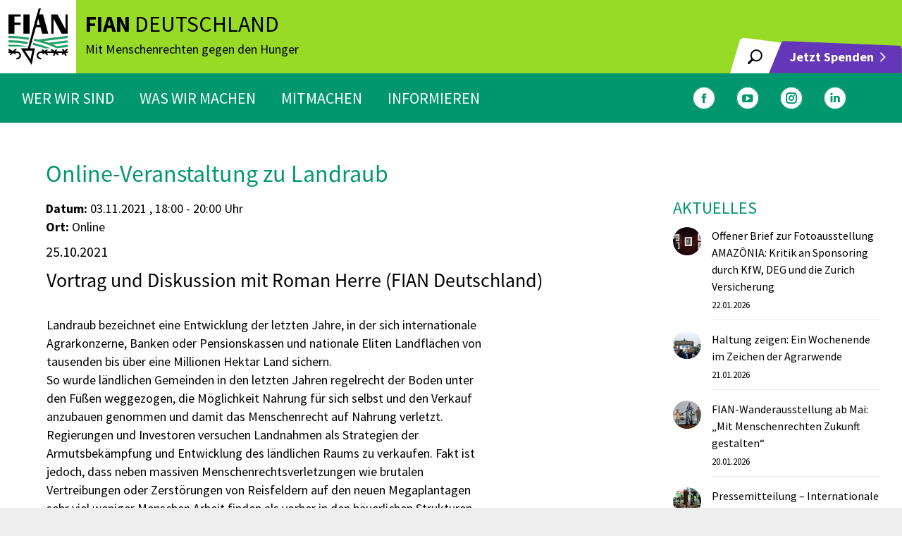

--- FILE ---
content_type: text/html; charset=UTF-8
request_url: https://www.fian.de/aktuelles/landraub-investitionen-in-den-hunger/
body_size: 18985
content:
<!DOCTYPE html>
<!--[if !(IE 6) | !(IE 7) | !(IE 8)  ]><!-->
<html lang="de" class="no-js">
<!--<![endif]-->
<head>
	<meta charset="UTF-8" />
				<meta name="viewport" content="width=device-width, initial-scale=1, maximum-scale=1, user-scalable=0"/>
			<meta name="theme-color" content="#643787"/>	<link rel="profile" href="https://gmpg.org/xfn/11" />
	<style type="text/css">div[id^="wpcf7-f65954"] button.cf7mls_next {   }div[id^="wpcf7-f65954"] button.cf7mls_back {   }div[id^="wpcf7-f65636"] button.cf7mls_next {   }div[id^="wpcf7-f65636"] button.cf7mls_back {   }div[id^="wpcf7-f62836"] button.cf7mls_next {   }div[id^="wpcf7-f62836"] button.cf7mls_back {   }div[id^="wpcf7-f62832"] button.cf7mls_next {   }div[id^="wpcf7-f62832"] button.cf7mls_back {   }div[id^="wpcf7-f23543"] button.cf7mls_next {   }div[id^="wpcf7-f23543"] button.cf7mls_back {   }div[id^="wpcf7-f8652"] button.cf7mls_next {   }div[id^="wpcf7-f8652"] button.cf7mls_back {   }div[id^="wpcf7-f8646"] button.cf7mls_next {   }div[id^="wpcf7-f8646"] button.cf7mls_back {   }div[id^="wpcf7-f6659"] button.cf7mls_next {   }div[id^="wpcf7-f6659"] button.cf7mls_back {   }div[id^="wpcf7-f4933"] button.cf7mls_next {   }div[id^="wpcf7-f4933"] button.cf7mls_back {   }div[id^="wpcf7-f4926"] button.cf7mls_next {   }div[id^="wpcf7-f4926"] button.cf7mls_back {   }div[id^="wpcf7-f4922"] button.cf7mls_next {   }div[id^="wpcf7-f4922"] button.cf7mls_back {   }</style><meta name='robots' content='index, follow, max-image-preview:large, max-snippet:-1, max-video-preview:-1' />

	<!-- This site is optimized with the Yoast SEO plugin v26.8 - https://yoast.com/product/yoast-seo-wordpress/ -->
	<title>Online-Veranstaltung zu Landraub - FIAN Deutschland e.V.</title>
	<link rel="canonical" href="https://www.fian.de/aktuelles/landraub-investitionen-in-den-hunger/" />
	<meta property="og:locale" content="de_DE" />
	<meta property="og:type" content="article" />
	<meta property="og:title" content="Online-Veranstaltung zu Landraub - FIAN Deutschland e.V." />
	<meta property="og:url" content="https://www.fian.de/aktuelles/landraub-investitionen-in-den-hunger/" />
	<meta property="og:site_name" content="FIAN Deutschland e.V." />
	<meta property="article:published_time" content="2021-10-25T07:45:57+00:00" />
	<meta property="article:modified_time" content="2021-11-03T12:28:05+00:00" />
	<meta property="og:image" content="https://www.fian.de/wp-content/uploads/2021/10/Vortrag-Nordkirche.png" />
	<meta property="og:image:width" content="323" />
	<meta property="og:image:height" content="241" />
	<meta property="og:image:type" content="image/png" />
	<meta name="author" content="Marian Henn" />
	<meta name="twitter:card" content="summary_large_image" />
	<script type="application/ld+json" class="yoast-schema-graph">{"@context":"https://schema.org","@graph":[{"@type":"Article","@id":"https://www.fian.de/aktuelles/landraub-investitionen-in-den-hunger/#article","isPartOf":{"@id":"https://www.fian.de/aktuelles/landraub-investitionen-in-den-hunger/"},"author":{"name":"Marian Henn","@id":"https://www.fian.de/#/schema/person/8bdd25d51af0e46c454e041c95940835"},"headline":"Online-Veranstaltung zu Landraub","datePublished":"2021-10-25T07:45:57+00:00","dateModified":"2021-11-03T12:28:05+00:00","mainEntityOfPage":{"@id":"https://www.fian.de/aktuelles/landraub-investitionen-in-den-hunger/"},"wordCount":350,"image":{"@id":"https://www.fian.de/aktuelles/landraub-investitionen-in-den-hunger/#primaryimage"},"thumbnailUrl":"https://www.fian.de/wp-content/uploads/2021/10/Vortrag-Nordkirche.png","keywords":["Kleinbauernrechte","Landraub","Recht auf Nahrung"],"articleSection":["Aktuelles","Termine"],"inLanguage":"de"},{"@type":"WebPage","@id":"https://www.fian.de/aktuelles/landraub-investitionen-in-den-hunger/","url":"https://www.fian.de/aktuelles/landraub-investitionen-in-den-hunger/","name":"Online-Veranstaltung zu Landraub - FIAN Deutschland e.V.","isPartOf":{"@id":"https://www.fian.de/#website"},"primaryImageOfPage":{"@id":"https://www.fian.de/aktuelles/landraub-investitionen-in-den-hunger/#primaryimage"},"image":{"@id":"https://www.fian.de/aktuelles/landraub-investitionen-in-den-hunger/#primaryimage"},"thumbnailUrl":"https://www.fian.de/wp-content/uploads/2021/10/Vortrag-Nordkirche.png","datePublished":"2021-10-25T07:45:57+00:00","dateModified":"2021-11-03T12:28:05+00:00","author":{"@id":"https://www.fian.de/#/schema/person/8bdd25d51af0e46c454e041c95940835"},"breadcrumb":{"@id":"https://www.fian.de/aktuelles/landraub-investitionen-in-den-hunger/#breadcrumb"},"inLanguage":"de","potentialAction":{"@type":"ListenAction","target":"https://www.fian.de/aktuelles/landraub-investitionen-in-den-hunger/#podcast_player_5650","object":{"@id":"https://www.fian.de/aktuelles/landraub-investitionen-in-den-hunger/#/schema/podcast"}},"mainEntityOfPage":"https://www.fian.de/aktuelles/landraub-investitionen-in-den-hunger/#/schema/podcast"},{"@type":"ImageObject","inLanguage":"de","@id":"https://www.fian.de/aktuelles/landraub-investitionen-in-den-hunger/#primaryimage","url":"https://www.fian.de/wp-content/uploads/2021/10/Vortrag-Nordkirche.png","contentUrl":"https://www.fian.de/wp-content/uploads/2021/10/Vortrag-Nordkirche.png","width":323,"height":241},{"@type":"BreadcrumbList","@id":"https://www.fian.de/aktuelles/landraub-investitionen-in-den-hunger/#breadcrumb","itemListElement":[{"@type":"ListItem","position":1,"name":"Startseite","item":"https://www.fian.de/"},{"@type":"ListItem","position":2,"name":"Presse","item":"https://www.fian.de/informieren/aktuelles-presse/presse/"},{"@type":"ListItem","position":3,"name":"Online-Veranstaltung zu Landraub"}]},{"@type":"WebSite","@id":"https://www.fian.de/#website","url":"https://www.fian.de/","name":"FIAN Deutschland e.V.","description":"Mit Menschenrechten gegen den Hunger","potentialAction":[{"@type":"SearchAction","target":{"@type":"EntryPoint","urlTemplate":"https://www.fian.de/?s={search_term_string}"},"query-input":{"@type":"PropertyValueSpecification","valueRequired":true,"valueName":"search_term_string"}}],"inLanguage":"de"},{"@type":"Person","@id":"https://www.fian.de/#/schema/person/8bdd25d51af0e46c454e041c95940835","name":"Marian Henn","url":"https://www.fian.de/author/marian/"}]}</script>
	<!-- / Yoast SEO plugin. -->


<link rel='dns-prefetch' href='//cdnjs.cloudflare.com' />

<link rel="alternate" type="application/rss+xml" title="FIAN Deutschland e.V. &raquo; Feed" href="https://www.fian.de/feed/" />
<link rel="alternate" title="oEmbed (JSON)" type="application/json+oembed" href="https://www.fian.de/wp-json/oembed/1.0/embed?url=https%3A%2F%2Fwww.fian.de%2Faktuelles%2Flandraub-investitionen-in-den-hunger%2F" />
<link rel="alternate" title="oEmbed (XML)" type="text/xml+oembed" href="https://www.fian.de/wp-json/oembed/1.0/embed?url=https%3A%2F%2Fwww.fian.de%2Faktuelles%2Flandraub-investitionen-in-den-hunger%2F&#038;format=xml" />
<style id='wp-img-auto-sizes-contain-inline-css'>
img:is([sizes=auto i],[sizes^="auto," i]){contain-intrinsic-size:3000px 1500px}
/*# sourceURL=wp-img-auto-sizes-contain-inline-css */
</style>
<style id='wp-emoji-styles-inline-css'>

	img.wp-smiley, img.emoji {
		display: inline !important;
		border: none !important;
		box-shadow: none !important;
		height: 1em !important;
		width: 1em !important;
		margin: 0 0.07em !important;
		vertical-align: -0.1em !important;
		background: none !important;
		padding: 0 !important;
	}
/*# sourceURL=wp-emoji-styles-inline-css */
</style>
<style id='classic-theme-styles-inline-css'>
/*! This file is auto-generated */
.wp-block-button__link{color:#fff;background-color:#32373c;border-radius:9999px;box-shadow:none;text-decoration:none;padding:calc(.667em + 2px) calc(1.333em + 2px);font-size:1.125em}.wp-block-file__button{background:#32373c;color:#fff;text-decoration:none}
/*# sourceURL=/wp-includes/css/classic-themes.min.css */
</style>
<link rel='stylesheet' id='cf7mls-css' href='https://www.fian.de/wp-content/plugins/cf7-multi-step/assets/frontend/css/cf7mls.css?ver=2.7.9' media='all' />
<link rel='stylesheet' id='cf7mls_animate-css' href='https://www.fian.de/wp-content/plugins/cf7-multi-step/assets/frontend/animate/animate.min.css?ver=2.7.9' media='all' />
<link rel='stylesheet' id='contact-form-7-css' href='https://www.fian.de/wp-content/plugins/contact-form-7/includes/css/styles.css?ver=6.1.4' media='all' />
<link rel='stylesheet' id='vc_extend_style-css' href='https://www.fian.de/wp-content/plugins/fian-download-center/assets/vc_dclist.css?ver=a178fcb3e23aabb3c2ee193097453309' media='all' />
<link rel='stylesheet' id='vc_dc_slider_style1-css' href='https://www.fian.de/wp-content/plugins/fian-download-slider/assets/vc_dc_slider.css?ver=a178fcb3e23aabb3c2ee193097453309' media='all' />
<link rel='stylesheet' id='vc_member_style1-css' href='https://www.fian.de/wp-content/plugins/fian-team-info/assets/vc_member_style.css?ver=a178fcb3e23aabb3c2ee193097453309' media='all' />
<link rel='stylesheet' id='owl_css1-css' href='https://www.fian.de/wp-content/themes/fian/inc/owlslider/assets/owl.carousel.min.css?ver=a178fcb3e23aabb3c2ee193097453309' media='all' />
<link rel='stylesheet' id='owl_css2-css' href='https://www.fian.de/wp-content/themes/fian/inc/owlslider/assets/owl.theme.default.css?ver=a178fcb3e23aabb3c2ee193097453309' media='all' />
<link rel='stylesheet' id='custom-css-css' href='https://www.fian.de/wp-content/themes/fian/custom.css?ver=a178fcb3e23aabb3c2ee193097453309' media='all' />
<link rel='stylesheet' id='Font_Awesome-css' href='https://cdnjs.cloudflare.com/ajax/libs/font-awesome/5.13.0/css/all.min.css?ver=a178fcb3e23aabb3c2ee193097453309' media='all' />
<link rel='stylesheet' id='slick_css1-css' href='https://www.fian.de/wp-content/themes/fian/inc/slick/slick.css?ver=a178fcb3e23aabb3c2ee193097453309' media='all' />
<link rel='stylesheet' id='slick_css2-css' href='https://www.fian.de/wp-content/themes/fian/inc/slick/slick-theme.css?ver=a178fcb3e23aabb3c2ee193097453309' media='all' />
<link rel='stylesheet' id='the7-font-css' href='https://www.fian.de/wp-content/themes/dt-the7/fonts/icomoon-the7-font/icomoon-the7-font.min.css?ver=12.10.0' media='all' />
<link rel='stylesheet' id='borlabs-cookie-custom-css' href='https://www.fian.de/wp-content/cache/borlabs-cookie/1/borlabs-cookie-1-de.css?ver=3.3.23-406' media='all' />
<link rel='stylesheet' id='js_composer_front-css' href='//www.fian.de/wp-content/uploads/js_composer/js_composer_front_custom.css?ver=8.7.1' media='all' />
<link rel='stylesheet' id='dt-web-fonts-css' href='//www.fian.de/wp-content/uploads/omgf/dt-web-fonts/dt-web-fonts.css?ver=1661425417' media='all' />
<link rel='stylesheet' id='dt-main-css' href='https://www.fian.de/wp-content/themes/dt-the7/css/main.min.css?ver=12.10.0' media='all' />
<style id='dt-main-inline-css'>
body #load {
  display: block;
  height: 100%;
  overflow: hidden;
  position: fixed;
  width: 100%;
  z-index: 9901;
  opacity: 1;
  visibility: visible;
  transition: all .35s ease-out;
}
.load-wrap {
  width: 100%;
  height: 100%;
  background-position: center center;
  background-repeat: no-repeat;
  text-align: center;
  display: -ms-flexbox;
  display: -ms-flex;
  display: flex;
  -ms-align-items: center;
  -ms-flex-align: center;
  align-items: center;
  -ms-flex-flow: column wrap;
  flex-flow: column wrap;
  -ms-flex-pack: center;
  -ms-justify-content: center;
  justify-content: center;
}
.load-wrap > svg {
  position: absolute;
  top: 50%;
  left: 50%;
  transform: translate(-50%,-50%);
}
#load {
  background: var(--the7-elementor-beautiful-loading-bg,#ffffff);
  --the7-beautiful-spinner-color2: var(--the7-beautiful-spinner-color,rgba(51,51,51,0.25));
}

/*# sourceURL=dt-main-inline-css */
</style>
<link rel='stylesheet' id='the7-custom-scrollbar-css' href='https://www.fian.de/wp-content/themes/dt-the7/lib/custom-scrollbar/custom-scrollbar.min.css?ver=12.10.0' media='all' />
<link rel='stylesheet' id='the7-wpbakery-css' href='https://www.fian.de/wp-content/themes/dt-the7/css/wpbakery.min.css?ver=12.10.0' media='all' />
<link rel='stylesheet' id='the7-core-css' href='https://www.fian.de/wp-content/plugins/dt-the7-core/assets/css/post-type.min.css?ver=2.7.12' media='all' />
<link rel='stylesheet' id='the7-css-vars-css' href='https://www.fian.de/wp-content/uploads/the7-css/css-vars.css?ver=8d8ac56ce463' media='all' />
<link rel='stylesheet' id='dt-custom-css' href='https://www.fian.de/wp-content/uploads/the7-css/custom.css?ver=8d8ac56ce463' media='all' />
<link rel='stylesheet' id='dt-media-css' href='https://www.fian.de/wp-content/uploads/the7-css/media.css?ver=8d8ac56ce463' media='all' />
<link rel='stylesheet' id='the7-elements-css' href='https://www.fian.de/wp-content/uploads/the7-css/post-type-dynamic.css?ver=8d8ac56ce463' media='all' />
<link rel='stylesheet' id='style-css' href='https://www.fian.de/wp-content/themes/fian/style.css?ver=12.10.0' media='all' />
<script src="https://www.fian.de/wp-includes/js/jquery/jquery.min.js?ver=3.7.1" id="jquery-core-js"></script>
<script src="https://www.fian.de/wp-includes/js/jquery/jquery-migrate.min.js?ver=3.4.1" id="jquery-migrate-js"></script>
<script src="https://www.fian.de/wp-content/themes/fian/inc/owlslider/owl.carousel.min.js?ver=a178fcb3e23aabb3c2ee193097453309" id="owl_js-js"></script>
<script src="https://www.fian.de/wp-content/themes/fian/inc/slick/slick.min.js?ver=a178fcb3e23aabb3c2ee193097453309" id="slick_js-js"></script>
<script src="https://www.fian.de/wp-content/themes/fian/inc/custom.js?ver=1.0.1" id="custom_js-js"></script>
<script data-no-optimize="1" data-no-minify="1" data-cfasync="false" src="https://www.fian.de/wp-content/cache/borlabs-cookie/1/borlabs-cookie-config-de.json.js?ver=3.3.23-34" id="borlabs-cookie-config-js"></script>
<script id="dt-above-fold-js-extra">
var dtLocal = {"themeUrl":"https://www.fian.de/wp-content/themes/dt-the7","passText":"Um diesen gesch\u00fctzten Eintrag anzusehen, geben Sie bitte das Passwort ein:","moreButtonText":{"loading":"Lade...","loadMore":"Mehr laden"},"postID":"5650","ajaxurl":"https://www.fian.de/wp-admin/admin-ajax.php","REST":{"baseUrl":"https://www.fian.de/wp-json/the7/v1","endpoints":{"sendMail":"/send-mail"}},"contactMessages":{"required":"One or more fields have an error. Please check and try again.","terms":"Please accept the privacy policy.","fillTheCaptchaError":"Please, fill the captcha."},"captchaSiteKey":"","ajaxNonce":"089d52a80b","pageData":"","themeSettings":{"smoothScroll":"off","lazyLoading":false,"desktopHeader":{"height":70},"ToggleCaptionEnabled":"disabled","ToggleCaption":"Navigation","floatingHeader":{"showAfter":94,"showMenu":false,"height":60,"logo":{"showLogo":true,"html":"\u003Cimg class=\"\" src=\"https://www.fian.de/wp-content/uploads/2021/04/FIAN.svg\"  sizes=\"0px\" alt=\"FIAN Deutschland e.V.\" /\u003E","url":"https://www.fian.de/"}},"topLine":{"floatingTopLine":{"logo":{"showLogo":false,"html":""}}},"mobileHeader":{"firstSwitchPoint":992,"secondSwitchPoint":778,"firstSwitchPointHeight":60,"secondSwitchPointHeight":60,"mobileToggleCaptionEnabled":"disabled","mobileToggleCaption":"Menu"},"stickyMobileHeaderFirstSwitch":{"logo":{"html":"\u003Cimg class=\"\" src=\"https://www.fian.de/wp-content/uploads/2021/04/FIAN.svg\"  sizes=\"0px\" alt=\"FIAN Deutschland e.V.\" /\u003E"}},"stickyMobileHeaderSecondSwitch":{"logo":{"html":"\u003Cimg class=\"\" src=\"https://www.fian.de/wp-content/uploads/2021/04/FIAN.svg\"  sizes=\"0px\" alt=\"FIAN Deutschland e.V.\" /\u003E"}},"sidebar":{"switchPoint":992},"boxedWidth":"1400px"},"VCMobileScreenWidth":"768"};
var dtShare = {"shareButtonText":{"facebook":"Share on Facebook","twitter":"Share on X","pinterest":"Pin it","linkedin":"Share on Linkedin","whatsapp":"Share on Whatsapp"},"overlayOpacity":"85"};
//# sourceURL=dt-above-fold-js-extra
</script>
<script src="https://www.fian.de/wp-content/themes/dt-the7/js/above-the-fold.min.js?ver=12.10.0" id="dt-above-fold-js"></script>
<script></script><link rel="https://api.w.org/" href="https://www.fian.de/wp-json/" /><link rel="alternate" title="JSON" type="application/json" href="https://www.fian.de/wp-json/wp/v2/posts/5650" /><link rel="EditURI" type="application/rsd+xml" title="RSD" href="https://www.fian.de/xmlrpc.php?rsd" />

<link rel='shortlink' href='https://www.fian.de/?p=5650' />

<link rel="alternate" type="application/rss+xml" title="Podcast RSS-Feed" href="https://www.fian.de/feed/podcast" />

<meta name="generator" content="Powered by WPBakery Page Builder - drag and drop page builder for WordPress."/>
<script type="text/javascript" id="the7-loader-script">
document.addEventListener("DOMContentLoaded", function(event) {
	var load = document.getElementById("load");
	if(!load.classList.contains('loader-removed')){
		var removeLoading = setTimeout(function() {
			load.className += " loader-removed";
		}, 300);
	}
});
</script>
		<link rel="icon" href="https://www.fian.de/wp-content/uploads/2021/04/FIAN-16.png" type="image/png" sizes="16x16"/><link rel="icon" href="https://www.fian.de/wp-content/uploads/2021/04/FIAN-32.png" type="image/png" sizes="32x32"/><link rel="apple-touch-icon" href="https://www.fian.de/wp-content/uploads/2021/04/FIAN-60.png"><link rel="apple-touch-icon" sizes="76x76" href="https://www.fian.de/wp-content/uploads/2021/04/FIAN-76.png"><link rel="apple-touch-icon" sizes="120x120" href="https://www.fian.de/wp-content/uploads/2021/04/FIAN-120.png"><link rel="apple-touch-icon" sizes="152x152" href="https://www.fian.de/wp-content/uploads/2021/04/FIAN-152.png"><noscript><style> .wpb_animate_when_almost_visible { opacity: 1; }</style></noscript><style id='the7-custom-inline-css' type='text/css'>
.sub-nav .menu-item i.fa,
.sub-nav .menu-item i.fas,
.sub-nav .menu-item i.far,
.sub-nav .menu-item i.fab {
	text-align: center;
	width: 1.25em;
}

@font-face {
font-family: 'FianBold';
src: url('/wp-content/themes/fian/fonts/Fian-text-Bold.woff');
src: url('/wp-content/themes/fian/fonts/Fian-text-Bold.woff') format('woff'),
}

@font-face {
font-family: 'FianRegular';
src: url('/wp-content/themes/fian/fonts/Fian-text-Regular.woff');
src: url('/wp-content/themes/fian/fonts/Fian-text-Regular.woff') format('woff'),
}

@font-face {
font-family: 'FianSemiBoldItalic';
src: url('/wp-content/themes/fian/fonts/FiantextItalic-SemiBold.woff');
src: url('/wp-content/themes/fian/fonts/FiantextItalic-SemiBold.woff') format('woff'),
}

.branding a img{
height: 80px;
}
.mobile-branding img {
width: 60px;
}

#bottom-bar p {
	font-family: FianRegular;
	font-size: 40px;
}

.footer .menu li, .footer .widget_pages li, .footer .custom-menu.dividers-on li, .footer .blogroll li, .footer .qts-lang-menu li {
    border-top: none;
}

.branding {
	background-color: #ffffff;
	padding: 0 6px;
}

.footer .custom-nav > li > a span {
	font-size: 16px;
	color: #000;
}

h3 {
	color: #00966e;
}

h4, h5, h6 {
	color: #000;
}

.mobile-menu-show-divider.dt-mobile-header .next-level-button {
	display: none;
}

.mobile-mini-widgets-in-menu .soc-ico {
		margin-top: 30px !important;
}

.mobile-header-bar .mobile-mini-widgets .popup-search .submit i, .mobile-header-bar .mobile-mini-widgets .overlay-search .submit i {
	font-size: 30px;
}

.fade-mobile-menu-icon .dt-mobile-menu-icon .lines-button {
    height: 20px;
    width: 30px;
}

.fade-mobile-menu-icon .mobile-header-bar .menu-line {
    width: 30px;
    height: 2px;
}


.dots-mobile-menu-icon .dt-mobile-menu-icon .menu-line:nth-of-type(2), .fade-mobile-menu-icon .dt-mobile-menu-icon .menu-line:nth-of-type(2) {
    top: 9px;
}

.dots-mobile-menu-icon .dt-mobile-menu-icon .menu-line:nth-of-type(3), .fade-mobile-menu-icon .dt-mobile-menu-icon .menu-line:nth-of-type(3) {
    top: 18px;
}
</style>
<style id='global-styles-inline-css'>
:root{--wp--preset--aspect-ratio--square: 1;--wp--preset--aspect-ratio--4-3: 4/3;--wp--preset--aspect-ratio--3-4: 3/4;--wp--preset--aspect-ratio--3-2: 3/2;--wp--preset--aspect-ratio--2-3: 2/3;--wp--preset--aspect-ratio--16-9: 16/9;--wp--preset--aspect-ratio--9-16: 9/16;--wp--preset--color--black: #000000;--wp--preset--color--cyan-bluish-gray: #abb8c3;--wp--preset--color--white: #FFF;--wp--preset--color--pale-pink: #f78da7;--wp--preset--color--vivid-red: #cf2e2e;--wp--preset--color--luminous-vivid-orange: #ff6900;--wp--preset--color--luminous-vivid-amber: #fcb900;--wp--preset--color--light-green-cyan: #7bdcb5;--wp--preset--color--vivid-green-cyan: #00d084;--wp--preset--color--pale-cyan-blue: #8ed1fc;--wp--preset--color--vivid-cyan-blue: #0693e3;--wp--preset--color--vivid-purple: #9b51e0;--wp--preset--color--accent: #643787;--wp--preset--color--dark-gray: #111;--wp--preset--color--light-gray: #767676;--wp--preset--gradient--vivid-cyan-blue-to-vivid-purple: linear-gradient(135deg,rgb(6,147,227) 0%,rgb(155,81,224) 100%);--wp--preset--gradient--light-green-cyan-to-vivid-green-cyan: linear-gradient(135deg,rgb(122,220,180) 0%,rgb(0,208,130) 100%);--wp--preset--gradient--luminous-vivid-amber-to-luminous-vivid-orange: linear-gradient(135deg,rgb(252,185,0) 0%,rgb(255,105,0) 100%);--wp--preset--gradient--luminous-vivid-orange-to-vivid-red: linear-gradient(135deg,rgb(255,105,0) 0%,rgb(207,46,46) 100%);--wp--preset--gradient--very-light-gray-to-cyan-bluish-gray: linear-gradient(135deg,rgb(238,238,238) 0%,rgb(169,184,195) 100%);--wp--preset--gradient--cool-to-warm-spectrum: linear-gradient(135deg,rgb(74,234,220) 0%,rgb(151,120,209) 20%,rgb(207,42,186) 40%,rgb(238,44,130) 60%,rgb(251,105,98) 80%,rgb(254,248,76) 100%);--wp--preset--gradient--blush-light-purple: linear-gradient(135deg,rgb(255,206,236) 0%,rgb(152,150,240) 100%);--wp--preset--gradient--blush-bordeaux: linear-gradient(135deg,rgb(254,205,165) 0%,rgb(254,45,45) 50%,rgb(107,0,62) 100%);--wp--preset--gradient--luminous-dusk: linear-gradient(135deg,rgb(255,203,112) 0%,rgb(199,81,192) 50%,rgb(65,88,208) 100%);--wp--preset--gradient--pale-ocean: linear-gradient(135deg,rgb(255,245,203) 0%,rgb(182,227,212) 50%,rgb(51,167,181) 100%);--wp--preset--gradient--electric-grass: linear-gradient(135deg,rgb(202,248,128) 0%,rgb(113,206,126) 100%);--wp--preset--gradient--midnight: linear-gradient(135deg,rgb(2,3,129) 0%,rgb(40,116,252) 100%);--wp--preset--font-size--small: 13px;--wp--preset--font-size--medium: 20px;--wp--preset--font-size--large: 36px;--wp--preset--font-size--x-large: 42px;--wp--preset--spacing--20: 0.44rem;--wp--preset--spacing--30: 0.67rem;--wp--preset--spacing--40: 1rem;--wp--preset--spacing--50: 1.5rem;--wp--preset--spacing--60: 2.25rem;--wp--preset--spacing--70: 3.38rem;--wp--preset--spacing--80: 5.06rem;--wp--preset--shadow--natural: 6px 6px 9px rgba(0, 0, 0, 0.2);--wp--preset--shadow--deep: 12px 12px 50px rgba(0, 0, 0, 0.4);--wp--preset--shadow--sharp: 6px 6px 0px rgba(0, 0, 0, 0.2);--wp--preset--shadow--outlined: 6px 6px 0px -3px rgb(255, 255, 255), 6px 6px rgb(0, 0, 0);--wp--preset--shadow--crisp: 6px 6px 0px rgb(0, 0, 0);}:where(.is-layout-flex){gap: 0.5em;}:where(.is-layout-grid){gap: 0.5em;}body .is-layout-flex{display: flex;}.is-layout-flex{flex-wrap: wrap;align-items: center;}.is-layout-flex > :is(*, div){margin: 0;}body .is-layout-grid{display: grid;}.is-layout-grid > :is(*, div){margin: 0;}:where(.wp-block-columns.is-layout-flex){gap: 2em;}:where(.wp-block-columns.is-layout-grid){gap: 2em;}:where(.wp-block-post-template.is-layout-flex){gap: 1.25em;}:where(.wp-block-post-template.is-layout-grid){gap: 1.25em;}.has-black-color{color: var(--wp--preset--color--black) !important;}.has-cyan-bluish-gray-color{color: var(--wp--preset--color--cyan-bluish-gray) !important;}.has-white-color{color: var(--wp--preset--color--white) !important;}.has-pale-pink-color{color: var(--wp--preset--color--pale-pink) !important;}.has-vivid-red-color{color: var(--wp--preset--color--vivid-red) !important;}.has-luminous-vivid-orange-color{color: var(--wp--preset--color--luminous-vivid-orange) !important;}.has-luminous-vivid-amber-color{color: var(--wp--preset--color--luminous-vivid-amber) !important;}.has-light-green-cyan-color{color: var(--wp--preset--color--light-green-cyan) !important;}.has-vivid-green-cyan-color{color: var(--wp--preset--color--vivid-green-cyan) !important;}.has-pale-cyan-blue-color{color: var(--wp--preset--color--pale-cyan-blue) !important;}.has-vivid-cyan-blue-color{color: var(--wp--preset--color--vivid-cyan-blue) !important;}.has-vivid-purple-color{color: var(--wp--preset--color--vivid-purple) !important;}.has-black-background-color{background-color: var(--wp--preset--color--black) !important;}.has-cyan-bluish-gray-background-color{background-color: var(--wp--preset--color--cyan-bluish-gray) !important;}.has-white-background-color{background-color: var(--wp--preset--color--white) !important;}.has-pale-pink-background-color{background-color: var(--wp--preset--color--pale-pink) !important;}.has-vivid-red-background-color{background-color: var(--wp--preset--color--vivid-red) !important;}.has-luminous-vivid-orange-background-color{background-color: var(--wp--preset--color--luminous-vivid-orange) !important;}.has-luminous-vivid-amber-background-color{background-color: var(--wp--preset--color--luminous-vivid-amber) !important;}.has-light-green-cyan-background-color{background-color: var(--wp--preset--color--light-green-cyan) !important;}.has-vivid-green-cyan-background-color{background-color: var(--wp--preset--color--vivid-green-cyan) !important;}.has-pale-cyan-blue-background-color{background-color: var(--wp--preset--color--pale-cyan-blue) !important;}.has-vivid-cyan-blue-background-color{background-color: var(--wp--preset--color--vivid-cyan-blue) !important;}.has-vivid-purple-background-color{background-color: var(--wp--preset--color--vivid-purple) !important;}.has-black-border-color{border-color: var(--wp--preset--color--black) !important;}.has-cyan-bluish-gray-border-color{border-color: var(--wp--preset--color--cyan-bluish-gray) !important;}.has-white-border-color{border-color: var(--wp--preset--color--white) !important;}.has-pale-pink-border-color{border-color: var(--wp--preset--color--pale-pink) !important;}.has-vivid-red-border-color{border-color: var(--wp--preset--color--vivid-red) !important;}.has-luminous-vivid-orange-border-color{border-color: var(--wp--preset--color--luminous-vivid-orange) !important;}.has-luminous-vivid-amber-border-color{border-color: var(--wp--preset--color--luminous-vivid-amber) !important;}.has-light-green-cyan-border-color{border-color: var(--wp--preset--color--light-green-cyan) !important;}.has-vivid-green-cyan-border-color{border-color: var(--wp--preset--color--vivid-green-cyan) !important;}.has-pale-cyan-blue-border-color{border-color: var(--wp--preset--color--pale-cyan-blue) !important;}.has-vivid-cyan-blue-border-color{border-color: var(--wp--preset--color--vivid-cyan-blue) !important;}.has-vivid-purple-border-color{border-color: var(--wp--preset--color--vivid-purple) !important;}.has-vivid-cyan-blue-to-vivid-purple-gradient-background{background: var(--wp--preset--gradient--vivid-cyan-blue-to-vivid-purple) !important;}.has-light-green-cyan-to-vivid-green-cyan-gradient-background{background: var(--wp--preset--gradient--light-green-cyan-to-vivid-green-cyan) !important;}.has-luminous-vivid-amber-to-luminous-vivid-orange-gradient-background{background: var(--wp--preset--gradient--luminous-vivid-amber-to-luminous-vivid-orange) !important;}.has-luminous-vivid-orange-to-vivid-red-gradient-background{background: var(--wp--preset--gradient--luminous-vivid-orange-to-vivid-red) !important;}.has-very-light-gray-to-cyan-bluish-gray-gradient-background{background: var(--wp--preset--gradient--very-light-gray-to-cyan-bluish-gray) !important;}.has-cool-to-warm-spectrum-gradient-background{background: var(--wp--preset--gradient--cool-to-warm-spectrum) !important;}.has-blush-light-purple-gradient-background{background: var(--wp--preset--gradient--blush-light-purple) !important;}.has-blush-bordeaux-gradient-background{background: var(--wp--preset--gradient--blush-bordeaux) !important;}.has-luminous-dusk-gradient-background{background: var(--wp--preset--gradient--luminous-dusk) !important;}.has-pale-ocean-gradient-background{background: var(--wp--preset--gradient--pale-ocean) !important;}.has-electric-grass-gradient-background{background: var(--wp--preset--gradient--electric-grass) !important;}.has-midnight-gradient-background{background: var(--wp--preset--gradient--midnight) !important;}.has-small-font-size{font-size: var(--wp--preset--font-size--small) !important;}.has-medium-font-size{font-size: var(--wp--preset--font-size--medium) !important;}.has-large-font-size{font-size: var(--wp--preset--font-size--large) !important;}.has-x-large-font-size{font-size: var(--wp--preset--font-size--x-large) !important;}
/*# sourceURL=global-styles-inline-css */
</style>
<link rel='stylesheet' id='shariffcss-css' href='https://www.fian.de/wp-content/plugins/shariff/css/shariff.min.css?ver=4.6.15' media='all' />
</head>
<body id="the7-body" class="wp-singular post-template-default single single-post postid-5650 single-format-standard wp-embed-responsive wp-theme-dt-the7 wp-child-theme-fian the7-core-ver-2.7.12 no-comments dt-responsive-on right-mobile-menu-close-icon ouside-menu-close-icon  fade-big-mobile-menu-close-icon fade-medium-menu-close-icon srcset-enabled btn-flat custom-btn-color custom-btn-hover-color outline-element-decoration top-header first-switch-logo-left first-switch-menu-right second-switch-logo-left second-switch-menu-right right-mobile-menu layzr-loading-on no-avatars popup-message-style the7-ver-12.10.0 wpb-js-composer js-comp-ver-8.7.1 vc_responsive">
<!-- The7 12.10.0 -->
<div id="load" class="spinner-loader">
	<div class="load-wrap"><style type="text/css">
    [class*="the7-spinner-animate-"]{
        animation: spinner-animation 1s cubic-bezier(1,1,1,1) infinite;
        x:46.5px;
        y:40px;
        width:7px;
        height:20px;
        fill:var(--the7-beautiful-spinner-color2);
        opacity: 0.2;
    }
    .the7-spinner-animate-2{
        animation-delay: 0.083s;
    }
    .the7-spinner-animate-3{
        animation-delay: 0.166s;
    }
    .the7-spinner-animate-4{
         animation-delay: 0.25s;
    }
    .the7-spinner-animate-5{
         animation-delay: 0.33s;
    }
    .the7-spinner-animate-6{
         animation-delay: 0.416s;
    }
    .the7-spinner-animate-7{
         animation-delay: 0.5s;
    }
    .the7-spinner-animate-8{
         animation-delay: 0.58s;
    }
    .the7-spinner-animate-9{
         animation-delay: 0.666s;
    }
    .the7-spinner-animate-10{
         animation-delay: 0.75s;
    }
    .the7-spinner-animate-11{
        animation-delay: 0.83s;
    }
    .the7-spinner-animate-12{
        animation-delay: 0.916s;
    }
    @keyframes spinner-animation{
        from {
            opacity: 1;
        }
        to{
            opacity: 0;
        }
    }
</style>
<svg width="75px" height="75px" xmlns="http://www.w3.org/2000/svg" viewBox="0 0 100 100" preserveAspectRatio="xMidYMid">
	<rect class="the7-spinner-animate-1" rx="5" ry="5" transform="rotate(0 50 50) translate(0 -30)"></rect>
	<rect class="the7-spinner-animate-2" rx="5" ry="5" transform="rotate(30 50 50) translate(0 -30)"></rect>
	<rect class="the7-spinner-animate-3" rx="5" ry="5" transform="rotate(60 50 50) translate(0 -30)"></rect>
	<rect class="the7-spinner-animate-4" rx="5" ry="5" transform="rotate(90 50 50) translate(0 -30)"></rect>
	<rect class="the7-spinner-animate-5" rx="5" ry="5" transform="rotate(120 50 50) translate(0 -30)"></rect>
	<rect class="the7-spinner-animate-6" rx="5" ry="5" transform="rotate(150 50 50) translate(0 -30)"></rect>
	<rect class="the7-spinner-animate-7" rx="5" ry="5" transform="rotate(180 50 50) translate(0 -30)"></rect>
	<rect class="the7-spinner-animate-8" rx="5" ry="5" transform="rotate(210 50 50) translate(0 -30)"></rect>
	<rect class="the7-spinner-animate-9" rx="5" ry="5" transform="rotate(240 50 50) translate(0 -30)"></rect>
	<rect class="the7-spinner-animate-10" rx="5" ry="5" transform="rotate(270 50 50) translate(0 -30)"></rect>
	<rect class="the7-spinner-animate-11" rx="5" ry="5" transform="rotate(300 50 50) translate(0 -30)"></rect>
	<rect class="the7-spinner-animate-12" rx="5" ry="5" transform="rotate(330 50 50) translate(0 -30)"></rect>
</svg></div>
</div>
<div id="page" >
	<a class="skip-link screen-reader-text" href="#content">Zum Inhalt springen</a>

<div class="masthead inline-header center widgets full-height fade-mobile-menu-icon show-sub-menu-on-hover"  role="banner">

	
<div class="top-bar top-bar-line-hide">
	<div class="branding">
	<a class="same-logo" href="https://www.fian.de/"><img class="" src="https://www.fian.de/wp-content/uploads/2021/04/FIAN.svg"  sizes="0px" alt="FIAN Deutschland e.V." /></a>	
	<div id="site-title" class="assistive-text">
		<div class="site-title-1"><span><strong>FIAN</strong></span> Deutschland
		</div>		
		<div id="site-description" class="assistive-text">Mit Menschenrechten gegen den Hunger</div>
	</div>
</div>
	<div class="top-bar-bg" ></div>
	<div class="mini-widgets left-widgets"></div><div class="right-widgets mini-widgets"><div class="mini-search show-on-desktop near-logo-first-switch near-logo-second-switch overlay-search custom-icon"><form class="searchform mini-widget-searchform" role="search" method="get" action="https://www.fian.de/">

	<div class="screen-reader-text">Search:</div>

	
		<div class='overlay-search-wrap'>
			<input type="text" autofocus aria-label="Search" class="field searchform-s" name="s" value="" placeholder="Suchbegriff eingeben" title="Search form"/>
			<a href="" class="search-icon"  aria-label="Search"><i class="icomoon-the7-font-the7-zoom-08" aria-hidden="true"></i></a>
		</div>


		<a href="" class="submit text-disable"><i class=" mw-icon icomoon-the7-font-the7-zoom-02"></i></a>

				<input type="submit" class="assistive-text searchsubmit" value="Los!"/>
</form>
</div><a href="/mitmachen/jetzt-spenden/" class="microwidget-btn mini-button header-elements-button-1 show-on-desktop in-menu-first-switch in-menu-second-switch microwidget-btn-bg-on microwidget-btn-hover-bg-on border-on hover-border-on btn-icon-align-right" ><span>Jetzt Spenden</span><i class="icomoon-the7-font-the7-arrow-29-2"></i></a></div></div>

	<header class="header-bar">

		
		<ul id="primary-menu" class="main-nav underline-decoration l-to-r-line outside-item-remove-margin"><li class="menu-item menu-item-type-post_type menu-item-object-page menu-item-has-children menu-item-47 first has-children depth-0"><a href='https://www.fian.de/wer-wir-sind/' class='not-clickable-item' data-level='1' aria-haspopup='true' aria-expanded='false'><span class="menu-item-text"><span class="menu-text">Wer wir sind</span></span></a><ul class="sub-nav level-arrows-on" role="group"><li class="menu-item menu-item-type-post_type menu-item-object-page menu-item-48 first depth-1"><a href='https://www.fian.de/wer-wir-sind/visionen-ziele-arbeitsweise/' data-level='2'><span class="menu-item-text"><span class="menu-text">Visionen – Ziele – Arbeitsweise</span></span></a></li> <li class="menu-item menu-item-type-post_type menu-item-object-page menu-item-49 depth-1"><a href='https://www.fian.de/wer-wir-sind/fian-deutschland-geschaeftsstelle/' data-level='2'><span class="menu-item-text"><span class="menu-text">Geschäftsstelle</span></span></a></li> <li class="menu-item menu-item-type-post_type menu-item-object-page menu-item-50 depth-1"><a href='https://www.fian.de/wer-wir-sind/fian-lokalgruppen-arbeitskreise/' data-level='2'><span class="menu-item-text"><span class="menu-text">FIAN Lokalgruppen &#038; Arbeitskreise</span></span></a></li> <li class="menu-item menu-item-type-post_type menu-item-object-page menu-item-51 depth-1"><a href='https://www.fian.de/wer-wir-sind/vorstand-beirat/' data-level='2'><span class="menu-item-text"><span class="menu-text">Vorstand &#038; Beirat</span></span></a></li> <li class="menu-item menu-item-type-post_type menu-item-object-page menu-item-52 depth-1"><a href='https://www.fian.de/wer-wir-sind/fian-weltweit/' data-level='2'><span class="menu-item-text"><span class="menu-text">FIAN weltweit</span></span></a></li> </ul></li> <li class="menu-item menu-item-type-post_type menu-item-object-page menu-item-has-children menu-item-53 has-children depth-0"><a href='https://www.fian.de/was-wir-machen/' class='not-clickable-item' data-level='1' aria-haspopup='true' aria-expanded='false'><span class="menu-item-text"><span class="menu-text">Was wir machen</span></span></a><ul class="sub-nav level-arrows-on" role="group"><li class="menu-item menu-item-type-post_type menu-item-object-page menu-item-514 first depth-1"><a href='https://www.fian.de/was-wir-machen/themen/' data-level='2'><span class="menu-item-text"><span class="menu-text">Themen</span></span></a></li> <li class="menu-item menu-item-type-post_type menu-item-object-page menu-item-517 depth-1"><a href='https://www.fian.de/was-wir-machen/fallarbeit/' data-level='2'><span class="menu-item-text"><span class="menu-text">Fallarbeit</span></span></a></li> <li class="menu-item menu-item-type-post_type menu-item-object-page menu-item-57 depth-1"><a href='https://www.fian.de/was-wir-machen/bildungsarbeit/' data-level='2'><span class="menu-item-text"><span class="menu-text">Bildungsarbeit</span></span></a></li> <li class="menu-item menu-item-type-post_type menu-item-object-page menu-item-64243 depth-1"><a href='https://www.fian.de/was-wir-machen/menschenrechtsarbeit-wirkt/' data-level='2'><span class="menu-item-text"><span class="menu-text">Erfolge</span></span></a></li> </ul></li> <li class="menu-item menu-item-type-post_type menu-item-object-page menu-item-has-children menu-item-58 has-children depth-0"><a href='https://www.fian.de/mitmachen/' class='not-clickable-item' data-level='1' aria-haspopup='true' aria-expanded='false'><span class="menu-item-text"><span class="menu-text">Mitmachen</span></span></a><ul class="sub-nav level-arrows-on" role="group"><li class="menu-item menu-item-type-post_type menu-item-object-page menu-item-59 first depth-1"><a href='https://www.fian.de/mitmachen/aktiv-werden/' data-level='2'><span class="menu-item-text"><span class="menu-text">Aktiv werden</span></span></a></li> <li class="menu-item menu-item-type-post_type menu-item-object-page menu-item-633 depth-1"><a href='https://www.fian.de/mitmachen/termine/' data-level='2'><span class="menu-item-text"><span class="menu-text">Termine</span></span></a></li> <li class="menu-item menu-item-type-post_type menu-item-object-page menu-item-671 depth-1"><a href='https://www.fian.de/mitmachen/aktionen/' data-level='2'><span class="menu-item-text"><span class="menu-text">Aktionen</span></span></a></li> <li class="menu-item menu-item-type-post_type menu-item-object-page menu-item-1001 depth-1"><a href='https://www.fian.de/mitmachen/mitglied-werden/' data-level='2'><span class="menu-item-text"><span class="menu-text">Mitglied werden</span></span></a></li> <li class="menu-item menu-item-type-post_type menu-item-object-page menu-item-578 depth-1"><a href='https://www.fian.de/footer/dauerhaft-foerdern/' data-level='2'><span class="menu-item-text"><span class="menu-text">Dauerhaft fördern</span></span></a></li> <li class="menu-item menu-item-type-custom menu-item-object-custom menu-item-65951 depth-1"><a href='https://www.fian.de/allgemein/menschenrechte-zu-weihnachten-schenken/' data-level='2'><span class="menu-item-text"><span class="menu-text">Sinn(voll) schenken</span></span></a></li> <li class="menu-item menu-item-type-post_type menu-item-object-page menu-item-238 depth-1"><a href='https://www.fian.de/mitmachen/jetzt-spenden/' data-level='2'><span class="menu-item-text"><span class="menu-text">Jetzt spenden</span></span></a></li> </ul></li> <li class="menu-item menu-item-type-post_type menu-item-object-page menu-item-has-children menu-item-63 last has-children depth-0"><a href='https://www.fian.de/informieren/' class='not-clickable-item' data-level='1' aria-haspopup='true' aria-expanded='false'><span class="menu-item-text"><span class="menu-text">Informieren</span></span></a><ul class="sub-nav level-arrows-on" role="group"><li class="menu-item menu-item-type-post_type menu-item-object-page menu-item-659 first depth-1"><a href='https://www.fian.de/informieren/aktuelles-presse/' data-level='2'><span class="menu-item-text"><span class="menu-text">Aktuelles &#038; Presse</span></span></a></li> <li class="menu-item menu-item-type-post_type menu-item-object-page menu-item-577 depth-1"><a href='https://www.fian.de/informieren/download-publikationen/' data-level='2'><span class="menu-item-text"><span class="menu-text">Download &#038; Publikationen</span></span></a></li> <li class="menu-item menu-item-type-post_type menu-item-object-page menu-item-66 depth-1"><a href='https://www.fian.de/informieren/magazin-foodfirst/' data-level='2'><span class="menu-item-text"><span class="menu-text">Magazin FoodFirst</span></span></a></li> <li class="menu-item menu-item-type-post_type menu-item-object-page menu-item-56766 depth-1"><a href='https://www.fian.de/informieren/podcasts/' data-level='2'><span class="menu-item-text"><span class="menu-text">Podcasts und Radiobeiträge</span></span></a></li> <li class="menu-item menu-item-type-post_type menu-item-object-page menu-item-5155 depth-1"><a href='https://www.fian.de/was-wir-machen/bildungsarbeit/web-seminare/' data-level='2'><span class="menu-item-text"><span class="menu-text">Vorträge und (Web-)Seminare</span></span></a></li> <li class="menu-item menu-item-type-post_type menu-item-object-page menu-item-67 depth-1"><a href='https://www.fian.de/informieren/newsletter-pressekontakt/' data-level='2'><span class="menu-item-text"><span class="menu-text">Newsletter &#038; Pressekontakt</span></span></a></li> </ul></li> </ul>
		<div class="mini-widgets"><div class="soc-ico show-on-desktop in-menu-first-switch in-menu-second-switch custom-bg custom-border border-on hover-custom-bg hover-custom-border hover-border-on"><a title="Facebook page opens in new window" href="https://www.facebook.com/fiandeutschland" target="_blank" class="facebook"><span class="soc-font-icon"></span><span class="screen-reader-text">Facebook page opens in new window</span></a><a title="X page opens in new window" href="https://twitter.com/FIANDeutschland" target="_blank" class="twitter"><span class="soc-font-icon"></span><span class="screen-reader-text">X page opens in new window</span></a><a title="YouTube page opens in new window" href="https://www.youtube.com/channel/UCwSWXzjW64QzQ_QT37Ta8ug" target="_blank" class="you-tube"><span class="soc-font-icon"></span><span class="screen-reader-text">YouTube page opens in new window</span></a><a title="Instagram page opens in new window" href="https://www.instagram.com/fian_deutschland/" target="_blank" class="instagram"><span class="soc-font-icon"></span><span class="screen-reader-text">Instagram page opens in new window</span></a><a title="Linkedin page opens in new window" href="https://www.linkedin.com/in/fian-deutschland-223075254/" target="_blank" class="linkedin"><span class="soc-font-icon"></span><span class="screen-reader-text">Linkedin page opens in new window</span></a><a title="RSS page opens in new window" href="https://www.fian.de/feed/" target="_blank" class="rss"><span class="soc-font-icon"></span><span class="screen-reader-text">RSS page opens in new window</span></a></div><div class="text-area show-on-desktop near-logo-first-switch hide-on-second-switch"><p>&nbsp;&nbsp;&nbsp;&nbsp;&nbsp;&nbsp;&nbsp;&nbsp;</p>
</div></div>
	</header>

</div>

<div class="dt-mobile-header mobile-menu-show-divider">
	<div class="dt-close-mobile-menu-icon"><div class="close-line-wrap"><span class="close-line"></span><span class="close-line"></span><span class="close-line"></span></div></div>	<ul id="mobile-menu" class="mobile-main-nav" role="menubar">
		<li class="menu-item menu-item-type-post_type menu-item-object-page menu-item-has-children menu-item-47 first has-children depth-0"><a href='https://www.fian.de/wer-wir-sind/' class='not-clickable-item' data-level='1' aria-haspopup='true' aria-expanded='false'><span class="menu-item-text"><span class="menu-text">Wer wir sind</span></span></a><ul class="sub-nav level-arrows-on" role="group"><li class="menu-item menu-item-type-post_type menu-item-object-page menu-item-48 first depth-1"><a href='https://www.fian.de/wer-wir-sind/visionen-ziele-arbeitsweise/' data-level='2'><span class="menu-item-text"><span class="menu-text">Visionen – Ziele – Arbeitsweise</span></span></a></li> <li class="menu-item menu-item-type-post_type menu-item-object-page menu-item-49 depth-1"><a href='https://www.fian.de/wer-wir-sind/fian-deutschland-geschaeftsstelle/' data-level='2'><span class="menu-item-text"><span class="menu-text">Geschäftsstelle</span></span></a></li> <li class="menu-item menu-item-type-post_type menu-item-object-page menu-item-50 depth-1"><a href='https://www.fian.de/wer-wir-sind/fian-lokalgruppen-arbeitskreise/' data-level='2'><span class="menu-item-text"><span class="menu-text">FIAN Lokalgruppen &#038; Arbeitskreise</span></span></a></li> <li class="menu-item menu-item-type-post_type menu-item-object-page menu-item-51 depth-1"><a href='https://www.fian.de/wer-wir-sind/vorstand-beirat/' data-level='2'><span class="menu-item-text"><span class="menu-text">Vorstand &#038; Beirat</span></span></a></li> <li class="menu-item menu-item-type-post_type menu-item-object-page menu-item-52 depth-1"><a href='https://www.fian.de/wer-wir-sind/fian-weltweit/' data-level='2'><span class="menu-item-text"><span class="menu-text">FIAN weltweit</span></span></a></li> </ul></li> <li class="menu-item menu-item-type-post_type menu-item-object-page menu-item-has-children menu-item-53 has-children depth-0"><a href='https://www.fian.de/was-wir-machen/' class='not-clickable-item' data-level='1' aria-haspopup='true' aria-expanded='false'><span class="menu-item-text"><span class="menu-text">Was wir machen</span></span></a><ul class="sub-nav level-arrows-on" role="group"><li class="menu-item menu-item-type-post_type menu-item-object-page menu-item-514 first depth-1"><a href='https://www.fian.de/was-wir-machen/themen/' data-level='2'><span class="menu-item-text"><span class="menu-text">Themen</span></span></a></li> <li class="menu-item menu-item-type-post_type menu-item-object-page menu-item-517 depth-1"><a href='https://www.fian.de/was-wir-machen/fallarbeit/' data-level='2'><span class="menu-item-text"><span class="menu-text">Fallarbeit</span></span></a></li> <li class="menu-item menu-item-type-post_type menu-item-object-page menu-item-57 depth-1"><a href='https://www.fian.de/was-wir-machen/bildungsarbeit/' data-level='2'><span class="menu-item-text"><span class="menu-text">Bildungsarbeit</span></span></a></li> <li class="menu-item menu-item-type-post_type menu-item-object-page menu-item-64243 depth-1"><a href='https://www.fian.de/was-wir-machen/menschenrechtsarbeit-wirkt/' data-level='2'><span class="menu-item-text"><span class="menu-text">Erfolge</span></span></a></li> </ul></li> <li class="menu-item menu-item-type-post_type menu-item-object-page menu-item-has-children menu-item-58 has-children depth-0"><a href='https://www.fian.de/mitmachen/' class='not-clickable-item' data-level='1' aria-haspopup='true' aria-expanded='false'><span class="menu-item-text"><span class="menu-text">Mitmachen</span></span></a><ul class="sub-nav level-arrows-on" role="group"><li class="menu-item menu-item-type-post_type menu-item-object-page menu-item-59 first depth-1"><a href='https://www.fian.de/mitmachen/aktiv-werden/' data-level='2'><span class="menu-item-text"><span class="menu-text">Aktiv werden</span></span></a></li> <li class="menu-item menu-item-type-post_type menu-item-object-page menu-item-633 depth-1"><a href='https://www.fian.de/mitmachen/termine/' data-level='2'><span class="menu-item-text"><span class="menu-text">Termine</span></span></a></li> <li class="menu-item menu-item-type-post_type menu-item-object-page menu-item-671 depth-1"><a href='https://www.fian.de/mitmachen/aktionen/' data-level='2'><span class="menu-item-text"><span class="menu-text">Aktionen</span></span></a></li> <li class="menu-item menu-item-type-post_type menu-item-object-page menu-item-1001 depth-1"><a href='https://www.fian.de/mitmachen/mitglied-werden/' data-level='2'><span class="menu-item-text"><span class="menu-text">Mitglied werden</span></span></a></li> <li class="menu-item menu-item-type-post_type menu-item-object-page menu-item-578 depth-1"><a href='https://www.fian.de/footer/dauerhaft-foerdern/' data-level='2'><span class="menu-item-text"><span class="menu-text">Dauerhaft fördern</span></span></a></li> <li class="menu-item menu-item-type-custom menu-item-object-custom menu-item-65951 depth-1"><a href='https://www.fian.de/allgemein/menschenrechte-zu-weihnachten-schenken/' data-level='2'><span class="menu-item-text"><span class="menu-text">Sinn(voll) schenken</span></span></a></li> <li class="menu-item menu-item-type-post_type menu-item-object-page menu-item-238 depth-1"><a href='https://www.fian.de/mitmachen/jetzt-spenden/' data-level='2'><span class="menu-item-text"><span class="menu-text">Jetzt spenden</span></span></a></li> </ul></li> <li class="menu-item menu-item-type-post_type menu-item-object-page menu-item-has-children menu-item-63 last has-children depth-0"><a href='https://www.fian.de/informieren/' class='not-clickable-item' data-level='1' aria-haspopup='true' aria-expanded='false'><span class="menu-item-text"><span class="menu-text">Informieren</span></span></a><ul class="sub-nav level-arrows-on" role="group"><li class="menu-item menu-item-type-post_type menu-item-object-page menu-item-659 first depth-1"><a href='https://www.fian.de/informieren/aktuelles-presse/' data-level='2'><span class="menu-item-text"><span class="menu-text">Aktuelles &#038; Presse</span></span></a></li> <li class="menu-item menu-item-type-post_type menu-item-object-page menu-item-577 depth-1"><a href='https://www.fian.de/informieren/download-publikationen/' data-level='2'><span class="menu-item-text"><span class="menu-text">Download &#038; Publikationen</span></span></a></li> <li class="menu-item menu-item-type-post_type menu-item-object-page menu-item-66 depth-1"><a href='https://www.fian.de/informieren/magazin-foodfirst/' data-level='2'><span class="menu-item-text"><span class="menu-text">Magazin FoodFirst</span></span></a></li> <li class="menu-item menu-item-type-post_type menu-item-object-page menu-item-56766 depth-1"><a href='https://www.fian.de/informieren/podcasts/' data-level='2'><span class="menu-item-text"><span class="menu-text">Podcasts und Radiobeiträge</span></span></a></li> <li class="menu-item menu-item-type-post_type menu-item-object-page menu-item-5155 depth-1"><a href='https://www.fian.de/was-wir-machen/bildungsarbeit/web-seminare/' data-level='2'><span class="menu-item-text"><span class="menu-text">Vorträge und (Web-)Seminare</span></span></a></li> <li class="menu-item menu-item-type-post_type menu-item-object-page menu-item-67 depth-1"><a href='https://www.fian.de/informieren/newsletter-pressekontakt/' data-level='2'><span class="menu-item-text"><span class="menu-text">Newsletter &#038; Pressekontakt</span></span></a></li> </ul></li> 	</ul>
	<div class='mobile-mini-widgets-in-menu'></div>
</div>


		<div class="page-title content-left disabled-bg breadcrumbs-off">
			<div class="wf-wrap">

				<div class="page-title-head hgroup"><h1 class="entry-title">Online-Veranstaltung zu Landraub</h1></div>			</div>
		</div>

		

<div id="main" class="sidebar-right sidebar-divider-vertical">

	
	<div class="main-gradient"></div>
	<div class="wf-wrap">
	<div class="wf-container-main">

	

			<div id="content" class="content" role="main">

				
<article id="post-5650" class="post-5650 post type-post status-publish format-standard has-post-thumbnail category-aktuelles category-termine tag-kleinbauernrechte tag-landraub tag-recht-auf-nahrung category-7 category-31 description-off">
		<div class="single-event-block">
		<div class="event-date">
			<span class="title">Datum: </span><span class="date"> 03.11.2021 </span>, 18:00 - 20:00 Uhr 
		</div>
		<div class="event-place">
			<span class="title">Ort:</span> Online		</div>
	</div>
			<div class="akt-date">
			<time class="text-secondary">25.10.2021</time>
		</div>
	<div class="post-thumbnail"><img class="preload-me lazy-load aspect" src="data:image/svg+xml,%3Csvg%20xmlns%3D&#39;http%3A%2F%2Fwww.w3.org%2F2000%2Fsvg&#39;%20viewBox%3D&#39;0%200%20322%20161&#39;%2F%3E" data-src="https://www.fian.de/wp-content/uploads/2021/10/Vortrag-Nordkirche-322x161.png" data-srcset="https://www.fian.de/wp-content/uploads/2021/10/Vortrag-Nordkirche-322x161.png 322w, https://www.fian.de/wp-content/uploads/2021/10/Vortrag-Nordkirche-323x161.png 323w" loading="eager" style="--ratio: 322 / 161" sizes="(max-width: 322px) 100vw, 322px" width="322" height="161"  title="Vortrag Nordkirche" alt="" /></div><div class="entry-content"><div class="wpb-content-wrapper"><div class="vc_row wpb_row vc_row-fluid"><div class="wpb_column vc_column_container vc_col-sm-12"><div class="vc_column-inner"><div class="wpb_wrapper">
	<div class="wpb_text_column wpb_content_element " >
		<div class="wpb_wrapper">
			<h2>Vortrag und Diskussion mit Roman Herre (FIAN Deutschland)</h2>

		</div>
	</div>
</div></div></div></div><div class="vc_row wpb_row vc_row-fluid"><div class="wpb_column vc_column_container vc_col-sm-12"><div class="vc_column-inner"><div class="wpb_wrapper">
	<div class="wpb_text_column wpb_content_element " >
		<div class="wpb_wrapper">
			<p>Landraub bezeichnet eine Entwicklung der letzten Jahre, in der sich internationale<br />
Agrarkonzerne, Banken oder Pensionskassen und nationale Eliten Landflächen von<br />
tausenden bis über eine Millionen Hektar Land sichern.<br />
So wurde ländlichen Gemeinden in den letzten Jahren regelrecht der Boden unter<br />
den Füßen weggezogen, die Möglichkeit Nahrung für sich selbst und den Verkauf<br />
anzubauen genommen und damit das Menschenrecht auf Nahrung verletzt.<br />
Regierungen und Investoren versuchen Landnahmen als Strategien der<br />
Armutsbekämpfung und Entwicklung des ländlichen Raums zu verkaufen. Fakt ist<br />
jedoch, dass neben massiven Menschenrechtsverletzungen wie brutalen<br />
Vertreibungen oder Zerstörungen von Reisfeldern auf den neuen Megaplantagen<br />
sehr viel weniger Menschen Arbeit finden als vorher in den bäuerlichen Strukturen.<br />
Viele Betroffene sind gezwungen in die wachsenden Slums der Städte abzuwandern<br />
und dort tagtäglich ums Überleben zu kämpfen.</p>

		</div>
	</div>
</div></div></div></div><div class="vc_row wpb_row vc_row-fluid"><div class="wpb_column vc_column_container vc_col-sm-4"><div class="vc_column-inner"><div class="wpb_wrapper">
	<div  class="wpb_single_image wpb_content_element vc_align_left">
		
		<figure class="wpb_wrapper vc_figure">
			<div class="vc_single_image-wrapper   vc_box_border_grey"><img fetchpriority="high" decoding="async" width="323" height="241" src="https://www.fian.de/wp-content/uploads/2021/10/Vortrag-Nordkirche.png" class="vc_single_image-img attachment-full" alt="" title="Vortrag Nordkirche" srcset="https://www.fian.de/wp-content/uploads/2021/10/Vortrag-Nordkirche.png 323w, https://www.fian.de/wp-content/uploads/2021/10/Vortrag-Nordkirche-300x224.png 300w, https://www.fian.de/wp-content/uploads/2021/10/Vortrag-Nordkirche-215x160.png 215w" sizes="(max-width: 323px) 100vw, 323px"  data-dt-location="https://www.fian.de/aktuelles/landraub-investitionen-in-den-hunger/attachment/vortrag-nordkirche/" /></div>
		</figure>
	</div>
</div></div></div><div class="wpb_column vc_column_container vc_col-sm-8"><div class="vc_column-inner"><div class="wpb_wrapper">
	<div class="wpb_text_column wpb_content_element " >
		<div class="wpb_wrapper">
			<p>Roman Herre &#8211; Geograph &amp; Ethnologe und<br />
seit über 15 Jahren Agrarreferent bei FIAN<br />
Deutschland – berichtet anhand von<br />
Fallbeispielen aus Sambia, dass auch<br />
Deutschland und die EU für diese<br />
Konzentration von Land in den Händen<br />
weniger Eliten und Konzerne mit<br />
verantwortlich sind, und beschreibt, wie<br />
Betroffene dabei unterstützt werden können,<br />
ihre Rechte einzufordern.</p>

		</div>
	</div>
</div></div></div></div><div class="vc_row wpb_row vc_row-fluid"><div class="wpb_column vc_column_container vc_col-sm-12"><div class="vc_column-inner"><div class="wpb_wrapper">
	<div class="wpb_text_column wpb_content_element " >
		<div class="wpb_wrapper">
			<blockquote><p>
Einwahldaten:<br />
<a href="https://eu01web.zoom.us/j/64099977623?pwd=U0tmaGloZTNQWE1icVJkbUg5cWZQQT09" target="_blank" rel="noopener">https://eu01web.zoom.us/j/64099977623?pwd=U0tmaGloZTNQWE1icVJkbUg5cWZQQT09</a><br />
Meeting-ID: 640 9997 7623<br />
Kenncode: 465711
</p></blockquote>

		</div>
	</div>
</div></div></div></div><div class="vc_row wpb_row vc_row-fluid"><div class="wpb_column vc_column_container vc_col-sm-12"><div class="vc_column-inner"><div class="wpb_wrapper">
	<div class="wpb_text_column wpb_content_element " >
		<div class="wpb_wrapper">
			<p>Eine Veranstaltung von <a href="https://www.ked-nordkirche.de/oekumarbeitsstellen.html" target="_blank" rel="noopener">Ökumenischen Arbeitsstellen der Nordkirche</a></p>

		</div>
	</div>
</div></div></div></div><div class="vc_row wpb_row vc_row-fluid"><div class="wpb_column vc_column_container vc_col-sm-4"><div class="vc_column-inner"><div class="wpb_wrapper">
	<div  class="wpb_single_image wpb_content_element vc_align_left">
		
		<figure class="wpb_wrapper vc_figure">
			<a href="http://www.ked-nordkirche.de/oekumarbeitsstellen.html" target="_blank"  class="vc_single_image-wrapper   vc_box_border_grey rollover"   ><img decoding="async" width="237" height="134" src="https://www.fian.de/wp-content/uploads/2021/10/Nordkirche-Logo.png" class="vc_single_image-img attachment-full" alt="" title="Nordkirche Logo"  data-dt-location="https://www.fian.de/aktuelles/landraub-investitionen-in-den-hunger/attachment/nordkirche-logo/" /></a>
		</figure>
	</div>
</div></div></div><div class="wpb_column vc_column_container vc_col-sm-8"><div class="vc_column-inner"><div class="wpb_wrapper">
	<div  class="wpb_single_image wpb_content_element vc_align_left">
		
		<figure class="wpb_wrapper vc_figure">
			<div class="vc_single_image-wrapper   vc_box_border_grey"><img decoding="async" width="150" height="123" src="https://www.fian.de/wp-content/uploads/2021/10/Logo-Fian.png" class="vc_single_image-img attachment-full" alt="" title="Logo Fian"  data-dt-location="https://www.fian.de/aktuelles/landraub-investitionen-in-den-hunger/attachment/logo-fian/" /></div>
		</figure>
	</div>
</div></div></div></div>
<div class="shariff"><ul class="shariff-buttons theme-default orientation-horizontal buttonsize-medium"><li class="shariff-button facebook shariff-nocustomcolor" style="background-color:#4273c8"><a href="https://www.facebook.com/sharer/sharer.php?u=https%3A%2F%2Fwww.fian.de%2Faktuelles%2Flandraub-investitionen-in-den-hunger%2F" title="Bei Facebook teilen" aria-label="Bei Facebook teilen" role="button" rel="nofollow" class="shariff-link" style="; background-color:#3b5998; color:#fff" target="_blank"><span class="shariff-icon" style=""><svg width="32px" height="20px" xmlns="http://www.w3.org/2000/svg" viewBox="0 0 18 32"><path fill="#3b5998" d="M17.1 0.2v4.7h-2.8q-1.5 0-2.1 0.6t-0.5 1.9v3.4h5.2l-0.7 5.3h-4.5v13.6h-5.5v-13.6h-4.5v-5.3h4.5v-3.9q0-3.3 1.9-5.2t5-1.8q2.6 0 4.1 0.2z"/></svg></span><span class="shariff-text">teilen</span>&nbsp;</a></li><li class="shariff-button linkedin shariff-nocustomcolor" style="background-color:#1488bf"><a href="https://www.linkedin.com/sharing/share-offsite/?url=https%3A%2F%2Fwww.fian.de%2Faktuelles%2Flandraub-investitionen-in-den-hunger%2F" title="Bei LinkedIn teilen" aria-label="Bei LinkedIn teilen" role="button" rel="noopener nofollow" class="shariff-link" style="; background-color:#0077b5; color:#fff" target="_blank"><span class="shariff-icon" style=""><svg width="32px" height="20px" xmlns="http://www.w3.org/2000/svg" viewBox="0 0 27 32"><path fill="#0077b5" d="M6.2 11.2v17.7h-5.9v-17.7h5.9zM6.6 5.7q0 1.3-0.9 2.2t-2.4 0.9h0q-1.5 0-2.4-0.9t-0.9-2.2 0.9-2.2 2.4-0.9 2.4 0.9 0.9 2.2zM27.4 18.7v10.1h-5.9v-9.5q0-1.9-0.7-2.9t-2.3-1.1q-1.1 0-1.9 0.6t-1.2 1.5q-0.2 0.5-0.2 1.4v9.9h-5.9q0-7.1 0-11.6t0-5.3l0-0.9h5.9v2.6h0q0.4-0.6 0.7-1t1-0.9 1.6-0.8 2-0.3q3 0 4.9 2t1.9 6z"/></svg></span><span class="shariff-text">teilen</span>&nbsp;</a></li><li class="shariff-button bluesky shariff-nocustomcolor" style="background-color:#84c4ff"><a href="https://bsky.app/intent/compose?text=Online-Veranstaltung%20zu%20Landraub https%3A%2F%2Fwww.fian.de%2Faktuelles%2Flandraub-investitionen-in-den-hunger%2F  via @fiandeutschland.bsky.social" title="Bei Bluesky teilen" aria-label="Bei Bluesky teilen" role="button" rel="noopener nofollow" class="shariff-link" style="; background-color:#0085ff; color:#fff" target="_blank"><span class="shariff-icon" style=""><svg width="20" height="20" version="1.1" xmlns="http://www.w3.org/2000/svg" viewBox="0 0 20 20"><path class="st0" d="M4.89,3.12c2.07,1.55,4.3,4.71,5.11,6.4.82-1.69,3.04-4.84,5.11-6.4,1.49-1.12,3.91-1.99,3.91.77,0,.55-.32,4.63-.5,5.3-.64,2.3-2.99,2.89-5.08,2.54,3.65.62,4.58,2.68,2.57,4.74-3.81,3.91-5.48-.98-5.9-2.23-.08-.23-.11-.34-.12-.25,0-.09-.04.02-.12.25-.43,1.25-2.09,6.14-5.9,2.23-2.01-2.06-1.08-4.12,2.57-4.74-2.09.36-4.44-.23-5.08-2.54-.19-.66-.5-4.74-.5-5.3,0-2.76,2.42-1.89,3.91-.77h0Z"/></svg></span><span class="shariff-text">teilen</span>&nbsp;</a></li></ul></div></div></div><nav class="navigation post-navigation" role="navigation"><h2 class="screen-reader-text">Kommentarnavigation</h2><div class="nav-links"><a class="nav-previous" href="https://www.fian.de/aktionen/freiheit-fuer-inhaftierte-naturschuetzer-in-kambodscha/" rel="prev"><i class="icomoon-the7-font-the7-arrow-29-3" aria-hidden="true"></i><span class="meta-nav" aria-hidden="true">Zurück</span><span class="screen-reader-text">Vorheriger Beitrag:</span><span class="post-title h4-size">Eilaktion Kambodscha: Freiheit für inhaftierte Naturschützer*innen! (abgeschlossen)</span></a><a class="nav-next" href="https://www.fian.de/aktuelles/cop26-zivilgesellschaftliche-organisationen-fordern-staerkere-unterstuetzung-des-globalen-suedens/" rel="next"><i class="icomoon-the7-font-the7-arrow-29-2" aria-hidden="true"></i><span class="meta-nav" aria-hidden="true">Nächstes</span><span class="screen-reader-text">Nächster Beitrag:</span><span class="post-title h4-size">COP26: Zivilgesellschaftliche Organisationen fordern stärkere Unterstützung des Globalen Südens</span></a></div></nav>
</article>


			</div><!-- #content -->

			
	<aside id="sidebar" class="sidebar">
		<div class="sidebar-content">
			<section id="presscore-blog-posts-2" class="widget widget_presscore-blog-posts"><div class="widget-title">AKTUELLES</div><ul class="recent-posts round-images"><li><article class="post-format-standard"><div class="mini-post-img"><a class="alignleft post-rollover layzr-bg" href="https://www.fian.de/aktuelles/offener-brief-zur-fotoausstellung-amazonia-kritik-an-sponsoring-durch-kfw-deg-und-die-zurich-versicherung/" aria-label="Post image"><img class="preload-me lazy-load aspect" src="data:image/svg+xml,%3Csvg%20xmlns%3D&#39;http%3A%2F%2Fwww.w3.org%2F2000%2Fsvg&#39;%20viewBox%3D&#39;0%200%2040%2040&#39;%2F%3E" data-src="https://www.fian.de/wp-content/uploads/2026/01/AMAZONIA_-_Gran_Exposicion_Sebastiao_Salgado_-_Madrid_2023_02-scaled-40x40.jpg" data-srcset="https://www.fian.de/wp-content/uploads/2026/01/AMAZONIA_-_Gran_Exposicion_Sebastiao_Salgado_-_Madrid_2023_02-scaled-40x40.jpg 40w, https://www.fian.de/wp-content/uploads/2026/01/AMAZONIA_-_Gran_Exposicion_Sebastiao_Salgado_-_Madrid_2023_02-scaled-80x80.jpg 80w" loading="eager" style="--ratio: 40 / 40" sizes="(max-width: 40px) 100vw, 40px" width="40" height="40"  alt="" /></a></div><div class="post-content"><a href="https://www.fian.de/aktuelles/offener-brief-zur-fotoausstellung-amazonia-kritik-an-sponsoring-durch-kfw-deg-und-die-zurich-versicherung/">Offener Brief zur Fotoausstellung AMAZÔNIA: Kritik an Sponsoring durch KfW, DEG und die Zurich Versicherung</a><br /><time datetime="2026-01-22T07:00:51+01:00">22.01.2026</time></div></article></li><li><article class="post-format-standard"><div class="mini-post-img"><a class="alignleft post-rollover layzr-bg" href="https://www.fian.de/aktuelles/haltung-zeigen-ein-wochenende-im-zeichen-der-agrarwende/" aria-label="Post image"><img class="preload-me lazy-load aspect" src="data:image/svg+xml,%3Csvg%20xmlns%3D&#39;http%3A%2F%2Fwww.w3.org%2F2000%2Fsvg&#39;%20viewBox%3D&#39;0%200%2040%2040&#39;%2F%3E" data-src="https://www.fian.de/wp-content/uploads/2026/01/Protestwoche-Agrar-01-26-scaled-40x40.png" data-srcset="https://www.fian.de/wp-content/uploads/2026/01/Protestwoche-Agrar-01-26-scaled-40x40.png 40w, https://www.fian.de/wp-content/uploads/2026/01/Protestwoche-Agrar-01-26-scaled-80x80.png 80w" loading="eager" style="--ratio: 40 / 40" sizes="(max-width: 40px) 100vw, 40px" width="40" height="40"  alt="" /></a></div><div class="post-content"><a href="https://www.fian.de/aktuelles/haltung-zeigen-ein-wochenende-im-zeichen-der-agrarwende/">Haltung zeigen: Ein Wochenende im Zeichen der Agrarwende</a><br /><time datetime="2026-01-21T16:24:15+01:00">21.01.2026</time></div></article></li><li><article class="post-format-standard"><div class="mini-post-img"><a class="alignleft post-rollover layzr-bg" href="https://www.fian.de/aktuelles/fian-wanderausstellung-ab-mai-mit-menschenrechten-zukunft-gestalten/" aria-label="Post image"><img class="preload-me lazy-load aspect" src="data:image/svg+xml,%3Csvg%20xmlns%3D&#39;http%3A%2F%2Fwww.w3.org%2F2000%2Fsvg&#39;%20viewBox%3D&#39;0%200%2040%2040&#39;%2F%3E" data-src="https://www.fian.de/wp-content/uploads/2026/01/Kolumbien-Factsheets-Post-210-x-297-mm-1-40x40.png" data-srcset="https://www.fian.de/wp-content/uploads/2026/01/Kolumbien-Factsheets-Post-210-x-297-mm-1-40x40.png 40w, https://www.fian.de/wp-content/uploads/2026/01/Kolumbien-Factsheets-Post-210-x-297-mm-1-80x80.png 80w" loading="eager" style="--ratio: 40 / 40" sizes="(max-width: 40px) 100vw, 40px" width="40" height="40"  alt="" /></a></div><div class="post-content"><a href="https://www.fian.de/aktuelles/fian-wanderausstellung-ab-mai-mit-menschenrechten-zukunft-gestalten/">FIAN-Wanderausstellung ab Mai: „Mit Menschenrechten Zukunft gestalten“</a><br /><time datetime="2026-01-20T20:19:54+01:00">20.01.2026</time></div></article></li><li><article class="post-format-standard"><div class="mini-post-img"><a class="alignleft post-rollover layzr-bg" href="https://www.fian.de/aktuelles/pressemitteilung-internationale-agrarministerkonferenz-buendnis-fordert-den-schutz-von-wasser-als-gemeingut/" aria-label="Post image"><img class="preload-me lazy-load aspect" src="data:image/svg+xml,%3Csvg%20xmlns%3D&#39;http%3A%2F%2Fwww.w3.org%2F2000%2Fsvg&#39;%20viewBox%3D&#39;0%200%2040%2040&#39;%2F%3E" data-src="https://www.fian.de/wp-content/uploads/2026/01/Wir-haben-es-satt-Termin-01-26-40x40.jpg" data-srcset="https://www.fian.de/wp-content/uploads/2026/01/Wir-haben-es-satt-Termin-01-26-40x40.jpg 40w, https://www.fian.de/wp-content/uploads/2026/01/Wir-haben-es-satt-Termin-01-26-80x80.jpg 80w" loading="eager" style="--ratio: 40 / 40" sizes="(max-width: 40px) 100vw, 40px" width="40" height="40"  alt="" /></a></div><div class="post-content"><a href="https://www.fian.de/aktuelles/pressemitteilung-internationale-agrarministerkonferenz-buendnis-fordert-den-schutz-von-wasser-als-gemeingut/">Pressemitteilung &#8211; Internationale Agrarministerkonferenz: Bündnis fordert den Schutz von Wasser als Gemeingut</a><br /><time datetime="2026-01-17T09:41:40+01:00">17.01.2026</time></div></article></li><li><article class="post-format-standard"><div class="mini-post-img"><a class="alignleft post-rollover layzr-bg" href="https://www.fian.de/aktuelles/konzernatlas-vorgestellt-fian-mit-artikel-zu-biosprit-und-kohlenstoff-beteiligt/" aria-label="Post image"><img class="preload-me lazy-load aspect" src="data:image/svg+xml,%3Csvg%20xmlns%3D&#39;http%3A%2F%2Fwww.w3.org%2F2000%2Fsvg&#39;%20viewBox%3D&#39;0%200%2040%2040&#39;%2F%3E" data-src="https://www.fian.de/wp-content/uploads/2026/01/High-Court-Mubende-im-August-2025-Kaweri-Vertriebene-klagen-mit-Unterstuetzung-von-FIAN-weiter-fuer-Gerechtigkeit-scaled-40x40.png" data-srcset="https://www.fian.de/wp-content/uploads/2026/01/High-Court-Mubende-im-August-2025-Kaweri-Vertriebene-klagen-mit-Unterstuetzung-von-FIAN-weiter-fuer-Gerechtigkeit-scaled-40x40.png 40w, https://www.fian.de/wp-content/uploads/2026/01/High-Court-Mubende-im-August-2025-Kaweri-Vertriebene-klagen-mit-Unterstuetzung-von-FIAN-weiter-fuer-Gerechtigkeit-scaled-80x80.png 80w" loading="eager" style="--ratio: 40 / 40" sizes="(max-width: 40px) 100vw, 40px" width="40" height="40"  alt="" /></a></div><div class="post-content"><a href="https://www.fian.de/aktuelles/konzernatlas-vorgestellt-fian-mit-artikel-zu-biosprit-und-kohlenstoff-beteiligt/">Konzernatlas vorgestellt – FIAN mit Artikel zu Biosprit und Kohlenstoff beteiligt</a><br /><time datetime="2026-01-16T19:52:32+01:00">16.01.2026</time></div></article></li><li><article class="post-format-standard"><div class="mini-post-img"><a class="alignleft post-rollover layzr-bg" href="https://www.fian.de/aktuelles/stellungnahme-des-zivilgesellschaftlichen-netzwerks-ak-rohstoffe-zum-bmz-aktionsplan-starke-partnerschaften-fuer-eine-erfolgreiche-wirtschaft-weltweit/" aria-label="Post image"><img class="preload-me lazy-load aspect" src="data:image/svg+xml,%3Csvg%20xmlns%3D&#39;http%3A%2F%2Fwww.w3.org%2F2000%2Fsvg&#39;%20viewBox%3D&#39;0%200%2040%2040&#39;%2F%3E" data-src="https://www.fian.de/wp-content/uploads/2026/01/Aktuelles-Meldung-01-25-40x40.png" data-srcset="https://www.fian.de/wp-content/uploads/2026/01/Aktuelles-Meldung-01-25-40x40.png 40w, https://www.fian.de/wp-content/uploads/2026/01/Aktuelles-Meldung-01-25-80x80.png 80w" loading="eager" style="--ratio: 40 / 40" sizes="(max-width: 40px) 100vw, 40px" width="40" height="40"  alt="" /></a></div><div class="post-content"><a href="https://www.fian.de/aktuelles/stellungnahme-des-zivilgesellschaftlichen-netzwerks-ak-rohstoffe-zum-bmz-aktionsplan-starke-partnerschaften-fuer-eine-erfolgreiche-wirtschaft-weltweit/">Stellungnahme des zivilgesellschaftlichen Netzwerks AK Rohstoffe zum BMZ-Aktionsplan  „Starke Partnerschaften für eine erfolgreiche Wirtschaft weltweit“</a><br /><time datetime="2026-01-14T19:29:25+01:00">14.01.2026</time></div></article></li></ul></section>		</div>
	</aside><!-- #sidebar -->


			</div><!-- .wf-container -->
		</div><!-- .wf-wrap -->

	
	</div><!-- #main -->

	


	<!-- !Footer -->
	<footer id="footer" class="footer solid-bg"  role="contentinfo">

		
			<div class="wf-wrap">
				<div class="wf-container-footer">
					<div class="wf-container">
						<section id="presscore-custom-menu-two-3" class="widget widget_presscore-custom-menu-two wf-cell wf-1-4"><div class="widget-title">Spenden</div><ul class="custom-nav"><li class="menu-item menu-item-type-post_type menu-item-object-page menu-item-608 first"><a href="https://www.fian.de/footer/dauerhaft-foerdern/"><span>Dauerhaft fördern</span></a></li><li class="menu-item menu-item-type-post_type menu-item-object-page menu-item-5041"><a href="https://www.fian.de/mitmachen/jetzt-spenden/"><span>Jetzt spenden</span></a></li><li class="menu-item menu-item-type-post_type menu-item-object-page menu-item-81"><a href="https://www.fian.de/footer/spenden-statt-geschenke/"><span>Spenden statt Geschenke</span></a></li><li class="menu-item menu-item-type-post_type menu-item-object-page menu-item-55981"><a href="https://www.fian.de/footer/troedelspende/"><span>Trödelspende</span></a></li><li class="menu-item menu-item-type-post_type menu-item-object-page menu-item-56761"><a href="https://www.fian.de/informieren/podcasts/"><span>Podcasts und Radiobeiträge</span></a></li><li class="menu-item menu-item-type-post_type menu-item-object-page menu-item-61694"><a href="https://www.fian.de/was-wir-machen/bildungsarbeit/engagement-fuer-menschenrechte-und-sdgs-in-koeln/"><span>Engagement für Menschenrechte und SDGs in Köln</span></a></li><li class="menu-item menu-item-type-post_type menu-item-object-page menu-item-66859"><a href="https://www.fian.de/aktiventreffen-2026/"><span>Aktiventreffen 2026</span></a></li></ul></section><section id="presscore-custom-menu-two-4" class="widget widget_presscore-custom-menu-two wf-cell wf-1-4"><div class="widget-title">Kontakt</div><ul class="custom-nav"><li class="menu-item menu-item-type-post_type menu-item-object-page menu-item-94 first"><a href="https://www.fian.de/kontakt/kontakformular/"><span>Kontaktformular</span></a></li><li class="menu-item menu-item-type-post_type menu-item-object-page menu-item-93"><a href="https://www.fian.de/kontakt/datenschutz/"><span>Datenschutz</span></a></li><li class="menu-item menu-item-type-post_type menu-item-object-page menu-item-92"><a href="https://www.fian.de/kontakt/impressum/"><span>Impressum</span></a></li></ul></section><section id="presscore-custom-menu-two-2" class="widget widget_presscore-custom-menu-two wf-cell wf-1-4"><div class="widget-title">Über uns</div><ul class="custom-nav"><li class="menu-item menu-item-type-post_type menu-item-object-page menu-item-4160 first"><a href="https://www.fian.de/wer-wir-sind/fian-deutschland-geschaeftsstelle/"><span>Geschäftsstelle</span></a></li><li class="menu-item menu-item-type-post_type menu-item-object-page menu-item-5042"><a href="https://www.fian.de/mitmachen/aktiv-werden/praktikum-und-freiwilligendienst/"><span>Praktikum/Freiwilligendienst</span></a></li><li class="menu-item menu-item-type-post_type menu-item-object-page menu-item-96"><a href="https://www.fian.de/ueber-uns/jahresbericht/"><span>Jahresbericht</span></a></li><li class="menu-item menu-item-type-post_type menu-item-object-page menu-item-95"><a href="https://www.fian.de/ueber-uns/transparenz/"><span>Transparenz</span></a></li><li class="menu-item menu-item-type-post_type menu-item-object-page menu-item-9719"><a href="https://www.fian.de/fian-deutschland-leitbild/"><span>Leitbild</span></a></li></ul></section><section id="custom_html-2" class="widget_text widget widget_custom_html wf-cell wf-1-4"><div class="textwidget custom-html-widget"><div
    class="footer-soc-ico soc-ico show-on-desktop in-top-bar-right in-menu-second-switch custom-bg custom-border border-on hover-custom-bg hover-custom-border hover-border-on first last">
    <a title="Facebook page opens in new window" href="https://www.facebook.com/fiandeutschland" target="_blank"
        class="facebook"><span class="soc-font-icon"></span><span class="screen-reader-text">Facebook Seite öffnet sich im neuen Fenster</span></a><a title="YouTube page opens in new window"
        href="https://www.youtube.com/channel/UCwSWXzjW64QzQ_QT37Ta8ug" target="_blank" class="you-tube"><span
            class="soc-font-icon"></span><span class="screen-reader-text">YouTube page opens in new window</span></a>
    <a title="Instagram Seite öffnet sich im neuen Fenster" href="https://www.instagram.com/fian_deutschland/"
        target="_blank" class="instagram"><span class="soc-font-icon"></span><span class="screen-reader-text">Instagram Seite öffnet sich im neuen Fenster</span></a>
    <a title="LinkedIn Seite öffnet sich im neuen Fenster"
        href="https://www.linkedin.com/in/fian-deutschland-223075254/" target="_blank" class="linkedin"><span
            class="soc-font-icon"></span><span class="screen-reader-text">LinkedIn Seite öffnet sich im neuen Fenster</span></a>
    <a title="Bluesky Seite öffnet sich im neuen Fenster" href="https://bsky.app/profile/fiandeutschland.bsky.social"
    target="_blank" class="bluesky"><span class="soc-font-icon"></span><span class="screen-reader-text">Bluesky Seite öffnet sich im neuen Fenster</span></a>
</div></div></section>					</div><!-- .wf-container -->
				</div><!-- .wf-container-footer -->
			</div><!-- .wf-wrap -->

			
<!-- !Bottom-bar -->
<div id="bottom-bar" class="solid-bg logo-split">
    <div class="wf-wrap">
        <div class="wf-container-bottom">

			
            <div class="wf-float-right">

				<div class="bottom-text-block"><p>FIAN Deutschland &middot; IBAN DE84 4306 0967 4000 4444 00 &middot; GLS Bank</p>
</div>
            </div>

        </div><!-- .wf-container-bottom -->
    </div><!-- .wf-wrap -->
</div><!-- #bottom-bar -->
	</footer><!-- #footer -->

<a href="#" class="scroll-top"><svg version="1.1" xmlns="http://www.w3.org/2000/svg" xmlns:xlink="http://www.w3.org/1999/xlink" x="0px" y="0px"
	 viewBox="0 0 16 16" style="enable-background:new 0 0 16 16;" xml:space="preserve">
<path d="M11.7,6.3l-3-3C8.5,3.1,8.3,3,8,3c0,0,0,0,0,0C7.7,3,7.5,3.1,7.3,3.3l-3,3c-0.4,0.4-0.4,1,0,1.4c0.4,0.4,1,0.4,1.4,0L7,6.4
	V12c0,0.6,0.4,1,1,1s1-0.4,1-1V6.4l1.3,1.3c0.4,0.4,1,0.4,1.4,0C11.9,7.5,12,7.3,12,7S11.9,6.5,11.7,6.3z"/>
</svg><span class="screen-reader-text">Go to Top</span></a>

</div><!-- #page -->

<script type="speculationrules">
{"prefetch":[{"source":"document","where":{"and":[{"href_matches":"/*"},{"not":{"href_matches":["/wp-*.php","/wp-admin/*","/wp-content/uploads/*","/wp-content/*","/wp-content/plugins/*","/wp-content/themes/fian/*","/wp-content/themes/dt-the7/*","/*\\?(.+)"]}},{"not":{"selector_matches":"a[rel~=\"nofollow\"]"}},{"not":{"selector_matches":".no-prefetch, .no-prefetch a"}}]},"eagerness":"conservative"}]}
</script>
<!-- Matomo --><script>
(function () {
function initTracking() {
var _paq = window._paq = window._paq || [];
_paq.push(['trackPageView']);_paq.push(['enableLinkTracking']);_paq.push(['alwaysUseSendBeacon']);_paq.push(['setTrackerUrl', "\/\/www.fian.de\/wp-content\/plugins\/matomo\/app\/matomo.php"]);_paq.push(['setSiteId', '1']);var d=document, g=d.createElement('script'), s=d.getElementsByTagName('script')[0];
g.type='text/javascript'; g.async=true; g.src="\/\/www.fian.de\/wp-content\/uploads\/matomo\/matomo.js"; s.parentNode.insertBefore(g,s);
}
if (document.prerendering) {
	document.addEventListener('prerenderingchange', initTracking, {once: true});
} else {
	initTracking();
}
})();
</script>
<!-- End Matomo Code -->	<div id="fian-modal" class="fian-modal" role="dialog" tabindex="-1">
			<div class="fian-modal-inner">
				<button class="fian-modal-close" data-id="demo-modal" aria-label="Close">
					&times;
				</button>
				<div class="fian-modal-content-container">
					<div class="fian-modal-left-column">
						<img src="/wp-content/themes/fian/images/willkommen.gif" class="fian-popup-header-image" alt="Willkommen" />
						<h3>Abonnieren Sie unseren Newsletter und werden Sie Teil der FIAN-Gemeinschaft zum Recht auf Nahrung.</h3>
					</div>
					<img src="/wp-content/themes/fian/images/junge-foto.jpg" class="fian-junge-foto" alt="Junge mit Kamera" />
					<a href="/informieren/newsletter-pressekontakt/"><img src="/wp-content/themes/fian/images/jetzt_abonnieren.gif" class="fian-action-button" alt="Jetzt abonnieren"/></a>
				</div>
			</div>
		</div>
		<script src="/wp-content/themes/fian/popup-startseite.js"></script><script type="module" src="https://www.fian.de/wp-content/plugins/borlabs-cookie/assets/javascript/borlabs-cookie.min.js?ver=3.3.23" id="borlabs-cookie-core-js-module" data-cfasync="false" data-no-minify="1" data-no-optimize="1"></script>
<!--googleoff: all--><div data-nosnippet data-borlabs-cookie-consent-required='true' id='BorlabsCookieBox'></div><div id='BorlabsCookieWidget' class='brlbs-cmpnt-container'></div><!--googleon: all--><script type="text/html" id="wpb-modifications"> window.wpbCustomElement = 1; </script><script src="https://www.fian.de/wp-content/themes/dt-the7/js/main.min.js?ver=12.10.0" id="dt-main-js"></script>
<script src="https://www.fian.de/wp-includes/js/dist/hooks.min.js?ver=dd5603f07f9220ed27f1" id="wp-hooks-js"></script>
<script src="https://www.fian.de/wp-includes/js/dist/i18n.min.js?ver=c26c3dc7bed366793375" id="wp-i18n-js"></script>
<script id="wp-i18n-js-after">
wp.i18n.setLocaleData( { 'text direction\u0004ltr': [ 'ltr' ] } );
//# sourceURL=wp-i18n-js-after
</script>
<script src="https://www.fian.de/wp-content/plugins/contact-form-7/includes/swv/js/index.js?ver=6.1.4" id="swv-js"></script>
<script id="contact-form-7-js-translations">
( function( domain, translations ) {
	var localeData = translations.locale_data[ domain ] || translations.locale_data.messages;
	localeData[""].domain = domain;
	wp.i18n.setLocaleData( localeData, domain );
} )( "contact-form-7", {"translation-revision-date":"2025-10-26 03:28:49+0000","generator":"GlotPress\/4.0.3","domain":"messages","locale_data":{"messages":{"":{"domain":"messages","plural-forms":"nplurals=2; plural=n != 1;","lang":"de"},"This contact form is placed in the wrong place.":["Dieses Kontaktformular wurde an der falschen Stelle platziert."],"Error:":["Fehler:"]}},"comment":{"reference":"includes\/js\/index.js"}} );
//# sourceURL=contact-form-7-js-translations
</script>
<script id="contact-form-7-js-before">
var wpcf7 = {
    "api": {
        "root": "https:\/\/www.fian.de\/wp-json\/",
        "namespace": "contact-form-7\/v1"
    },
    "cached": 1
};
//# sourceURL=contact-form-7-js-before
</script>
<script src="https://www.fian.de/wp-content/plugins/contact-form-7/includes/js/index.js?ver=6.1.4" id="contact-form-7-js"></script>
<script id="cf7mls-js-extra">
var cf7mls_object = {"ajax_url":"https://www.fian.de/wp-json/","is_rtl":"","disable_submit":"true","cf7mls_error_message":"","scroll_step":"true","scroll_first_error":"true","disable_enter_key":"false","check_step_before_submit":"true"};
//# sourceURL=cf7mls-js-extra
</script>
<script src="https://www.fian.de/wp-content/plugins/cf7-multi-step/assets/frontend/js/cf7mls.js?ver=2.7.9" id="cf7mls-js"></script>
<script src="https://www.fian.de/wp-content/themes/dt-the7/js/legacy.min.js?ver=12.10.0" id="dt-legacy-js"></script>
<script src="https://www.fian.de/wp-content/themes/dt-the7/lib/jquery-mousewheel/jquery-mousewheel.min.js?ver=12.10.0" id="jquery-mousewheel-js"></script>
<script src="https://www.fian.de/wp-content/themes/dt-the7/lib/custom-scrollbar/custom-scrollbar.min.js?ver=12.10.0" id="the7-custom-scrollbar-js"></script>
<script src="https://www.fian.de/wp-content/plugins/js_composer/assets/js/dist/js_composer_front.min.js?ver=8.7.1" id="wpb_composer_front_js-js"></script>
<script id="wp-emoji-settings" type="application/json">
{"baseUrl":"https://s.w.org/images/core/emoji/17.0.2/72x72/","ext":".png","svgUrl":"https://s.w.org/images/core/emoji/17.0.2/svg/","svgExt":".svg","source":{"concatemoji":"https://www.fian.de/wp-includes/js/wp-emoji-release.min.js?ver=a178fcb3e23aabb3c2ee193097453309"}}
</script>
<script type="module">
/*! This file is auto-generated */
const a=JSON.parse(document.getElementById("wp-emoji-settings").textContent),o=(window._wpemojiSettings=a,"wpEmojiSettingsSupports"),s=["flag","emoji"];function i(e){try{var t={supportTests:e,timestamp:(new Date).valueOf()};sessionStorage.setItem(o,JSON.stringify(t))}catch(e){}}function c(e,t,n){e.clearRect(0,0,e.canvas.width,e.canvas.height),e.fillText(t,0,0);t=new Uint32Array(e.getImageData(0,0,e.canvas.width,e.canvas.height).data);e.clearRect(0,0,e.canvas.width,e.canvas.height),e.fillText(n,0,0);const a=new Uint32Array(e.getImageData(0,0,e.canvas.width,e.canvas.height).data);return t.every((e,t)=>e===a[t])}function p(e,t){e.clearRect(0,0,e.canvas.width,e.canvas.height),e.fillText(t,0,0);var n=e.getImageData(16,16,1,1);for(let e=0;e<n.data.length;e++)if(0!==n.data[e])return!1;return!0}function u(e,t,n,a){switch(t){case"flag":return n(e,"\ud83c\udff3\ufe0f\u200d\u26a7\ufe0f","\ud83c\udff3\ufe0f\u200b\u26a7\ufe0f")?!1:!n(e,"\ud83c\udde8\ud83c\uddf6","\ud83c\udde8\u200b\ud83c\uddf6")&&!n(e,"\ud83c\udff4\udb40\udc67\udb40\udc62\udb40\udc65\udb40\udc6e\udb40\udc67\udb40\udc7f","\ud83c\udff4\u200b\udb40\udc67\u200b\udb40\udc62\u200b\udb40\udc65\u200b\udb40\udc6e\u200b\udb40\udc67\u200b\udb40\udc7f");case"emoji":return!a(e,"\ud83e\u1fac8")}return!1}function f(e,t,n,a){let r;const o=(r="undefined"!=typeof WorkerGlobalScope&&self instanceof WorkerGlobalScope?new OffscreenCanvas(300,150):document.createElement("canvas")).getContext("2d",{willReadFrequently:!0}),s=(o.textBaseline="top",o.font="600 32px Arial",{});return e.forEach(e=>{s[e]=t(o,e,n,a)}),s}function r(e){var t=document.createElement("script");t.src=e,t.defer=!0,document.head.appendChild(t)}a.supports={everything:!0,everythingExceptFlag:!0},new Promise(t=>{let n=function(){try{var e=JSON.parse(sessionStorage.getItem(o));if("object"==typeof e&&"number"==typeof e.timestamp&&(new Date).valueOf()<e.timestamp+604800&&"object"==typeof e.supportTests)return e.supportTests}catch(e){}return null}();if(!n){if("undefined"!=typeof Worker&&"undefined"!=typeof OffscreenCanvas&&"undefined"!=typeof URL&&URL.createObjectURL&&"undefined"!=typeof Blob)try{var e="postMessage("+f.toString()+"("+[JSON.stringify(s),u.toString(),c.toString(),p.toString()].join(",")+"));",a=new Blob([e],{type:"text/javascript"});const r=new Worker(URL.createObjectURL(a),{name:"wpTestEmojiSupports"});return void(r.onmessage=e=>{i(n=e.data),r.terminate(),t(n)})}catch(e){}i(n=f(s,u,c,p))}t(n)}).then(e=>{for(const n in e)a.supports[n]=e[n],a.supports.everything=a.supports.everything&&a.supports[n],"flag"!==n&&(a.supports.everythingExceptFlag=a.supports.everythingExceptFlag&&a.supports[n]);var t;a.supports.everythingExceptFlag=a.supports.everythingExceptFlag&&!a.supports.flag,a.supports.everything||((t=a.source||{}).concatemoji?r(t.concatemoji):t.wpemoji&&t.twemoji&&(r(t.twemoji),r(t.wpemoji)))});
//# sourceURL=https://www.fian.de/wp-includes/js/wp-emoji-loader.min.js
</script>
<script></script><div class="ajax-loader" style="display: none;"></div>
<div class="pswp" tabindex="-1" role="dialog" aria-hidden="true">
	<div class="pswp__bg"></div>
	<div class="pswp__scroll-wrap">
		<div class="pswp__container">
			<div class="pswp__item"></div>
			<div class="pswp__item"></div>
			<div class="pswp__item"></div>
		</div>
		<div class="pswp__ui pswp__ui--hidden">
			<div class="pswp__top-bar">
				<div class="pswp__counter"></div>
				<button class="pswp__button pswp__button--close" title="Close (Esc)" aria-label="Close (Esc)"></button>
				<button class="pswp__button pswp__button--share" title="Share" aria-label="Share"></button>
				<button class="pswp__button pswp__button--fs" title="Toggle fullscreen" aria-label="Toggle fullscreen"></button>
				<button class="pswp__button pswp__button--zoom" title="Zoom in/out" aria-label="Zoom in/out"></button>
				<div class="pswp__preloader">
					<div class="pswp__preloader__icn">
						<div class="pswp__preloader__cut">
							<div class="pswp__preloader__donut"></div>
						</div>
					</div>
				</div>
			</div>
			<div class="pswp__share-modal pswp__share-modal--hidden pswp__single-tap">
				<div class="pswp__share-tooltip"></div> 
			</div>
			<button class="pswp__button pswp__button--arrow--left" title="Previous (arrow left)" aria-label="Previous (arrow left)">
			</button>
			<button class="pswp__button pswp__button--arrow--right" title="Next (arrow right)" aria-label="Next (arrow right)">
			</button>
			<div class="pswp__caption">
				<div class="pswp__caption__center"></div>
			</div>
		</div>
	</div>
</div>
</body>
</html>


--- FILE ---
content_type: text/css
request_url: https://www.fian.de/wp-content/plugins/fian-download-center/assets/vc_dclist.css?ver=a178fcb3e23aabb3c2ee193097453309
body_size: 412
content:

.dc_category_list { display: inline-block; width: 100%; }
.dc_category_list h3{ font-family: 'FianRegular'; }
.dc_category_list .catrow{width: 23%; display: inline-block; padding: 0 10px;}
.dc_category_list .catrow .cat_img a img{ width: auto; height: 300px; }
.dc_category_list .catrow .cat_content { margin: 5px 0 0px 0px;}
.dc_category_list .catrow .cat_content a{ text-decoration: none; }
.dc_category_list .catrow .cat_content a h3{ font-family: 'FianRegular'; margin: 15px 0 0 0; padding: 5px 0; font-size: 23px;}


/* ----------- Mobile view ----------- */

/* Portrait and Landscape */
@media only screen 
  and (min-device-width: 320px) 
  and (max-device-width: 480px)
  and (-webkit-min-device-pixel-ratio: 2) {

.dc_category_list .catrow{ width: 100%; padding: 0; }
.dc_category_list .catrow .cat_content a h3 {text-align: center;}

}

/* ----------- iPad 1, 2, Mini and Air ----------- */

/* Portrait and Landscape */
@media only screen 
  and (min-device-width: 768px) 
  and (max-device-width: 1024px) 
  and (-webkit-min-device-pixel-ratio: 1) {
.dc_category_list .catrow{width: 28%;}
}